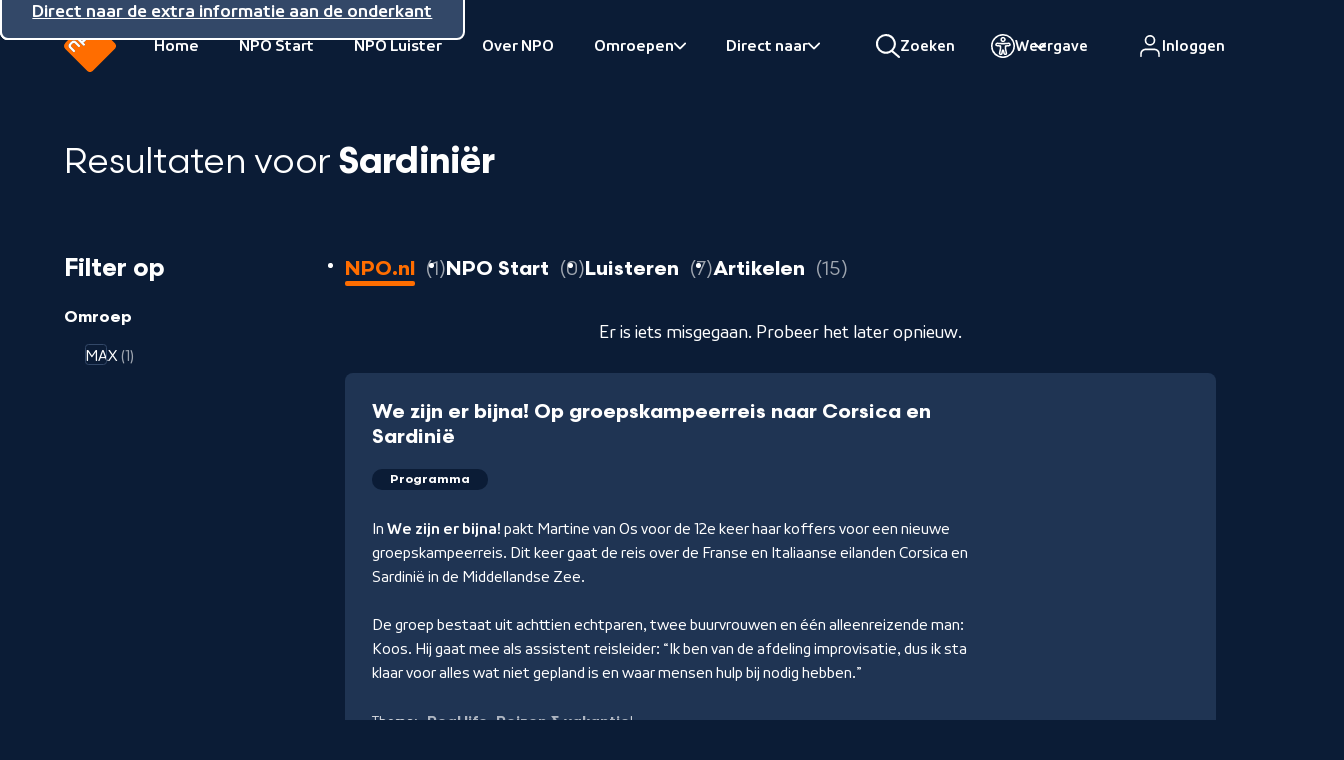

--- FILE ---
content_type: text/html; charset=UTF-8
request_url: https://npo.nl/zoeken?q=Sardini%C3%ABr
body_size: 14961
content:
<!DOCTYPE html><html lang="nl" class="html no-js default " style="scroll-behavior: smooth"><head><meta charset="utf-8"><meta name="viewport" content="width=device-width, initial-scale=1.0"><meta name="mobile-web-app-capable" content="yes"><meta name="apple-mobile-web-app-capable" content="yes"><meta name="apple-mobile-web-app-status-bar-style" content="black"><meta name="apple-mobile-web-app-title" content="NPO.nl"><meta name="msapplication-TileColor" content="#ff6d00"><meta name="msapplication-config" content="https://npo.nl/assets/images/favicon/browserconfig.xml"><meta name="theme-color" content="#ffffff"><link href="https://npo.nl/assets/images/favicon/apple-touch-icon.png" rel="apple-touch-icon" sizes="180x180"><link href="https://npo.nl/assets/images/favicon/favicon-32x32.png" rel="icon" type="image/png" sizes="32x32"><link href="https://npo.nl/assets/images/favicon/favicon-16x16.png" rel="icon" type="image/png" sizes="16x16"><link href="https://npo.nl/assets/images/favicon/site.webmanifest" rel="manifest"><link href="https://npo.nl/assets/images/favicon/safari-pinned-tab.svg" rel="mask-icon"
	  color="#ff6d00"><link href="https://npo.nl/assets/images/favicon/favicon.ico" rel="shortcut icon"><title>NPO.nl</title>
					<noscript>
				<link href="https://npo.nl/assets/css/font-v4.css" rel="stylesheet" type="text/css">
			</noscript>

			<meta name="referrer" content="no-referrer-when-downgrade">
<meta name="robots" content="noindex">
<meta content="112530232090434" property="fb:profile_id">
<meta content="nl" property="og:locale">
<meta content="NPO.nl" property="og:site_name">
<meta content="website" property="og:type">
<meta content="https://npo.nl/zoeken" property="og:url">
<meta content="https://instagram.com/npo.nl" property="og:see_also">
<meta content="https://www.facebook.com/NPOapp" property="og:see_also">
<meta content="https://twitter.com/publiekeomroep" property="og:see_also">
<meta name="twitter:card" content="summary">
<meta name="twitter:site" content="@publiekeomroep">
<meta name="twitter:creator" content="@publiekeomroep">
<link href="https://npo.nl/" rel="home">
<link type="text/css" href="/assets/css/header.css?v=1769102031" rel="stylesheet">
<link type="text/css" href="/assets/css/style.css?v=1769102031" rel="stylesheet">
<link href="https://cdn.npoplayer.nl/player/1.27.8/web/npoplayer.css" rel="stylesheet">
<style>		@supports selector(:has(+ *)) {.skip [href="#search"] {display: inline-block;}}
	</style>
<script src="/assets/js/modernizr.js?v=1769102031"></script>
<script src="https://cdn.jsdelivr.net/npm/js-cookie@rc/dist/js.cookie.min.js"></script>
<script>!function(){"use strict";function e(e,t,n){e.addEventListener?e.addEventListener(t,n,!1):e.attachEvent&&e.attachEvent("on"+t,n)}function t(e){return window.localStorage&&localStorage.font_css_cache&&localStorage.font_css_cache_file===e}function n(){if(window.localStorage&&window.XMLHttpRequest)if(t(o))c(localStorage.font_css_cache);else{var n=new XMLHttpRequest;n.open("GET",o,!0),e(n,"load",function(){4===n.readyState&&(c(n.responseText),localStorage.font_css_cache=n.responseText,localStorage.font_css_cache_file=o)}),n.send()}else{var a=document.createElement("link");a.href=o,a.rel="stylesheet",a.type="text/css",document.getElementsByTagName("head")[0].appendChild(a),document.cookie="font_css_cache"}}function c(e){var t=document.createElement("style");t.innerHTML=e,document.getElementsByTagName("head")[0].appendChild(t)}var o="/assets/css/font-v4.css";window.localStorage&&localStorage.font_css_cache||document.cookie.indexOf("font_css_cache")>-1?n():e(window,"load",n)}();

	(function () {
		var ccmWrapperElement = document.createElement('script');
		var organisation = 'NPO';
		var site = document.location.hostname.split('.').slice(-2).join('.');
		var ccmWrapperVersion = 'v1.1';
		var ccmDomain = 'https://ccm.npo.nl';
		ccmWrapperElement.crossOrigin = 'anonymous';
		ccmWrapperElement.src = ccmDomain + '/sites/' + organisation + '/' + site + '/ccm-wrapper_' + ccmWrapperVersion + '.js';
		ccmWrapperElement.async = true;
		ccmWrapperElement.defer = ccmWrapperElement.async;
		var s = document.getElementsByTagName('script')[0];
		s.parentNode.insertBefore(ccmWrapperElement, s);
		window.addEventListener('CCM_Wrapper_ready', function (e) {
			ccmWrapper.init();
		}, false);
	})();
(() => {
	try {
		if (window.localStorage) {
			const c = window.localStorage.getItem('contrastEnabled');

			if (c && c === 'true') {
				document.documentElement.classList.add('contrast')
			}
		}
	} catch (e){}
})();</script></head><body><div class="nh-skip"><ul class="nh-inner"><li><a href="#inhoud">Direct naar de inhoud</a></li><li><a href="#hoofdnavigatie">Direct naar de hoofdnavigatie</a></li><li><a href="#search">Direct naar zoeken</a></li><li><a href="#footer">Direct naar de extra informatie aan de onderkant</a></li></ul></div><header class="npo-header" aria-label="Hoofdnavigatie" id="navigation-header" data-keeptrack="height"><div class="nh-navigation"><div class="nh-navigation-toggle-wrapper"><button type="button" class="nh-button nh-button--icon-above nh-navigation-toggle" data-nh-navigation-toggle aria-pressed="false"><span class="nh-hamburger"><span class="nh-bar1"></span><span class="nh-bar2"></span><span class="nh-bar3"></span></span><span class="nh-button__text nh-navigation-toggle__content">Menu</span></button></div><div class="nh-logo-container"><a href="https://npo.nl"><svg xmlns="http://www.w3.org/2000/svg" viewBox="0 0 24 24"><path fill="#ff6d00" class="logo__square" d="m13.893 3.269-.738-.736c-.731-.733-1.612-.746-2.433.076l-.585.585c-.823.822-.809 1.701-.078 2.434l.739.736c.731.735 1.612.747 2.433-.075l.585-.586c.822-.821.809-1.701.077-2.434m-3.698 3.698-.739-.736c-.732-.733-1.612-.746-2.433.076l-.585.586c-.822.821-.809 1.7-.077 2.433l2.367 2.367c.274.272.582.232.792.022.21-.21.245-.513-.027-.786l-.545-.544c.148-.031.33-.144.545-.358l.625-.626c.823-.821.809-1.7.077-2.434M7.26 11.563 5.692 9.996c-.733-.733-1.612-.746-2.434.076l-.586.584c-.822.822-.809 1.702-.076 2.435l1.567 1.569c.275.273.581.232.792.023.209-.211.245-.516-.028-.787L3.373 12.34c-.294-.293-.285-.571.046-.901l.62-.621c.33-.331.608-.34.902-.045l1.554 1.554c.272.273.577.237.787.027.21-.21.251-.517-.022-.791m16.005 1.977-9.725 9.725c-.979.979-2.103.979-3.081 0L.734 13.54c-.979-.979-.979-2.101 0-3.08L10.459.736c.98-.981 2.102-.981 3.081 0l9.724 9.724c.98.978.98 2.101.001 3.08M12.406 3.309c-.296-.295-.573-.286-.903.045l-.621.622c-.33.329-.339.607-.044.901l.71.71c.295.296.571.287.902-.044l.621-.622c.329-.329.339-.607.045-.901l-.71-.711Zm-2.989 4.41c.295.294.285.572-.045.901l-.621.621c-.331.331-.606.34-.902.045l-.71-.711c-.295-.294-.286-.572.044-.902l.62-.621c.332-.331.608-.339.904-.044l.71.711Z"/><path fill="#fff" class="logo__text" d="m9.418 7.718-.71-.711c-.296-.294-.572-.287-.904.045l-.62.621c-.331.33-.339.608-.044.901l.71.711c.295.295.57.286.902-.044l.621-.622c.33-.329.339-.607.045-.901m.778-.752c.731.734.746 1.613-.077 2.435l-.625.625c-.215.214-.397.327-.545.359l.545.543c.272.274.237.576.027.786-.21.21-.518.25-.792-.022L6.362 9.326c-.733-.734-.745-1.613.076-2.434l.586-.585c.821-.823 1.701-.809 2.433-.076l.739.735Zm2.921-2.947-.71-.711c-.296-.294-.573-.285-.903.046l-.621.621c-.33.33-.339.607-.043.901l.709.711c.295.295.571.286.902-.045l.621-.621c.329-.33.339-.608.045-.902m.777-.751c.732.733.745 1.613-.077 2.435l-.585.586c-.821.821-1.702.809-2.433.074l-.739-.736c-.731-.733-.745-1.612.078-2.433l.584-.586c.822-.822 1.703-.809 2.434-.076l.738.736Zm-6.633 8.295c.273.273.233.58.022.791-.21.209-.515.246-.787-.028l-1.554-1.553c-.294-.296-.572-.286-.902.045l-.621.62c-.331.33-.34.608-.045.902l1.554 1.555c.273.272.237.576.028.787-.211.209-.517.25-.792-.023L2.597 13.09c-.733-.733-.746-1.613.076-2.435l.586-.584c.822-.822 1.701-.808 2.433-.075l1.569 1.567Z"/></svg><span class="nh-logo__text">Naar de beginpagina van NPO</span></a></div><nav class="nh-navigation-wrapper" aria-labelledby="navigation-header" id="hoofdnavigatie"><div class="nh-navigation-container" data-navigation><div class="is-scrollable"><div class="nh-nav-wrapper" data-navigation-drawer><button
						type="button"
						class="nh-navigation__primary-toggle is-closed"
						data-navigation-primary-toggle
						aria-expanded="false"
						aria-controls="primary-navigation-list"
					><span>NPO.nl</span><span class="nh-hamburger"><span class="nh-bar1"></span><span class="nh-bar2"></span><span class="nh-bar3"></span></span></button><div class="nh-navigation__primary-list-wrapper" data-navigation-primary-list-wrapper><div class="nh-navigation__primary-list-inner" data-navigation-primary-inner><div class="nh-nav-wrapper"><ul id="primary-navigation-list" data-navigation-primary-list><li class="nh-nav-level1"><a
													href="https://npo.nl/"
													class="nh-navigation__item"
																										data-teller-type="exit"
													data-teller-name="hoofdnavigatie"
													data-chapter1="hoofdmenu"
													data-chapter2="Home"
												>
													Home
												</a></li><li class="nh-nav-level1"><a
													href="https://npo.nl/start"
													class="nh-navigation__item"
																										data-teller-type="exit"
													data-teller-name="hoofdnavigatie"
													data-chapter1="hoofdmenu"
													data-chapter2="NPO Start"
												>
													NPO Start
												</a></li><li class="nh-nav-level1"><a
													href="https://npo.nl/luister"
													class="nh-navigation__item"
																										data-teller-type="exit"
													data-teller-name="hoofdnavigatie"
													data-chapter1="hoofdmenu"
													data-chapter2="NPO Luister"
												>
													NPO Luister
												</a></li><li class="nh-nav-level1"><a
													href="https://npo.nl/overnpo"
													class="nh-navigation__item"
																										data-teller-type="exit"
													data-teller-name="hoofdnavigatie"
													data-chapter1="hoofdmenu"
													data-chapter2="Over NPO"
												>
													Over NPO
												</a></li><li class="nh-nav-level1"><button
													type="button"
													class="nh-navigation__item"
													data-subtoggle
													aria-haspopup="true"
													aria-expanded="false"
													data-teller-type="navigation"
													data-teller-name="hoofdnavigatie"
													data-chapter1="openklapper"
													data-chapter2="Omroepen"
												><span>Omroepen</span><span class="visually:hidden">Bekijk onderliggend</span><svg xmlns="http://www.w3.org/2000/svg" viewBox="0 0 24 24"><path d="m8.069 23.498 10.286-10.286c.67-.669.67-1.755 0-2.424L8.069.502a1.716 1.716 0 0 0-2.424 0 1.716 1.716 0 0 0 0 2.424L14.719 12l-9.074 9.074a1.716 1.716 0 0 0 0 2.424 1.716 1.716 0 0 0 2.424 0"/></svg></button><div class="nh-navigation__sublevel-wrapper"><div class="nh-navigation__sublevel"><button class="nh-navigation__back" type="button"><svg xmlns="http://www.w3.org/2000/svg" viewBox="0 0 24 24"><path d="M15.931.502 5.645 10.788a1.71 1.71 0 0 0 0 2.424l10.286 10.286a1.716 1.716 0 0 0 2.424 0 1.716 1.716 0 0 0 0-2.424L9.281 12l9.074-9.074a1.716 1.716 0 0 0 0-2.424 1.716 1.716 0 0 0-2.424 0"/></svg>
															Terug naar hoofdmenu
														</button><div class="is-scrollable"><ul aria-label="Omroepen"><li><a
																					href="https://www.avrotros.nl/"
																					class="nh-navigation__item"
																																										data-teller-type="exit"
																					data-teller-name="hoofdnavigatie"
																					data-chapter1="Omroepen"
																					data-chapter2="AVROTROS"
																				>
																																										
																					AVROTROS
																				</a></li><li><a
																					href="https://www.bnnvara.nl/"
																					class="nh-navigation__item"
																																										data-teller-type="exit"
																					data-teller-name="hoofdnavigatie"
																					data-chapter1="Omroepen"
																					data-chapter2="BNNVARA"
																				>
																																										
																					BNNVARA
																				</a></li><li><a
																					href="https://www.eo.nl/"
																					class="nh-navigation__item"
																																										data-teller-type="exit"
																					data-teller-name="hoofdnavigatie"
																					data-chapter1="Omroepen"
																					data-chapter2="EO"
																				>
																																										
																					EO
																				</a></li><li><a
																					href="https://www.human.nl/"
																					class="nh-navigation__item"
																																										data-teller-type="exit"
																					data-teller-name="hoofdnavigatie"
																					data-chapter1="Omroepen"
																					data-chapter2="HUMAN"
																				>
																																										
																					HUMAN
																				</a></li><li><a
																					href="https://kro-ncrv.nl/"
																					class="nh-navigation__item"
																																										data-teller-type="exit"
																					data-teller-name="hoofdnavigatie"
																					data-chapter1="Omroepen"
																					data-chapter2="KRO-NCRV"
																				>
																																										
																					KRO-NCRV
																				</a></li><li><a
																					href="https://www.omroepmax.nl/"
																					class="nh-navigation__item"
																																										data-teller-type="exit"
																					data-teller-name="hoofdnavigatie"
																					data-chapter1="Omroepen"
																					data-chapter2="MAX"
																				>
																																										
																					MAX
																				</a></li><li><a
																					href="https://nos.nl/"
																					class="nh-navigation__item"
																																										data-teller-type="exit"
																					data-teller-name="hoofdnavigatie"
																					data-chapter1="Omroepen"
																					data-chapter2="NOS"
																				>
																																										
																					NOS
																				</a></li><li><a
																					href="https://ntr.nl/"
																					class="nh-navigation__item"
																																										data-teller-type="exit"
																					data-teller-name="hoofdnavigatie"
																					data-chapter1="Omroepen"
																					data-chapter2="NTR"
																				>
																																										
																					NTR
																				</a></li><li><a
																					href="https://ongehoordnederland.tv/"
																					class="nh-navigation__item"
																																										data-teller-type="exit"
																					data-teller-name="hoofdnavigatie"
																					data-chapter1="Omroepen"
																					data-chapter2="ON"
																				>
																																										
																					ON
																				</a></li><li><a
																					href="https://www.powned.tv/"
																					class="nh-navigation__item"
																																										data-teller-type="exit"
																					data-teller-name="hoofdnavigatie"
																					data-chapter1="Omroepen"
																					data-chapter2="POWNED"
																				>
																																										
																					POWNED
																				</a></li><li><a
																					href="https://www.vpro.nl/"
																					class="nh-navigation__item"
																																										data-teller-type="exit"
																					data-teller-name="hoofdnavigatie"
																					data-chapter1="Omroepen"
																					data-chapter2="VPRO"
																				>
																																										
																					VPRO
																				</a></li><li><a
																					href="https://omroepzwart.nl/"
																					class="nh-navigation__item"
																																										data-teller-type="exit"
																					data-teller-name="hoofdnavigatie"
																					data-chapter1="Omroepen"
																					data-chapter2="ZWART"
																				>
																																										
																					ZWART
																				</a></li><li><a
																					href="https://wnl.tv/"
																					class="nh-navigation__item"
																																										data-teller-type="exit"
																					data-teller-name="hoofdnavigatie"
																					data-chapter1="Omroepen"
																					data-chapter2="WNL"
																				>
																																										
																					WNL
																				</a></li></ul></div></div></div></li><li class="nh-nav-level1"><button
													type="button"
													class="nh-navigation__item"
													data-subtoggle
													aria-haspopup="true"
													aria-expanded="false"
													data-teller-type="navigation"
													data-teller-name="hoofdnavigatie"
													data-chapter1="openklapper"
													data-chapter2="Direct naar"
												><span>Direct naar</span><span class="visually:hidden">Bekijk onderliggend</span><svg xmlns="http://www.w3.org/2000/svg" viewBox="0 0 24 24"><path d="m8.069 23.498 10.286-10.286c.67-.669.67-1.755 0-2.424L8.069.502a1.716 1.716 0 0 0-2.424 0 1.716 1.716 0 0 0 0 2.424L14.719 12l-9.074 9.074a1.716 1.716 0 0 0 0 2.424 1.716 1.716 0 0 0 2.424 0"/></svg></button><div class="nh-navigation__sublevel-wrapper"><div class="nh-navigation__sublevel"><button class="nh-navigation__back" type="button"><svg xmlns="http://www.w3.org/2000/svg" viewBox="0 0 24 24"><path d="M15.931.502 5.645 10.788a1.71 1.71 0 0 0 0 2.424l10.286 10.286a1.716 1.716 0 0 0 2.424 0 1.716 1.716 0 0 0 0-2.424L9.281 12l9.074-9.074a1.716 1.716 0 0 0 0-2.424 1.716 1.716 0 0 0-2.424 0"/></svg>
															Terug naar hoofdmenu
														</button><div class="is-scrollable"><ul aria-label="Direct naar"><li><a
																					href="https://npo.nl/themas/kunst-cultuur"
																					class="nh-navigation__item"
																																										data-teller-type="exit"
																					data-teller-name="hoofdnavigatie"
																					data-chapter1="Direct naar"
																					data-chapter2="NPO Cultuur"
																				>
																																										
																					NPO Cultuur
																				</a></li><li><a
																					href="https://npo.nl/talent"
																					class="nh-navigation__item"
																																										data-teller-type="exit"
																					data-teller-name="hoofdnavigatie"
																					data-chapter1="Direct naar"
																					data-chapter2="NPO Talent"
																				>
																																										
																					NPO Talent
																				</a></li><li><a
																					href="https://npo.nl/audiodescriptie"
																					class="nh-navigation__item"
																																										data-teller-type="exit"
																					data-teller-name="hoofdnavigatie"
																					data-chapter1="Direct naar"
																					data-chapter2="Audiodescriptie"
																				>
																																										
																					Audiodescriptie
																				</a></li></ul></div></div></div></li></ul></div></div></div></div></div></div></nav><div class="nh-utilities"><div class="nh-search nh-search--open-on-desktop"><button
		 type="button"	 id="search-input"					data-nh-search="open"
				aria-expanded="false"
	class="nh-button nh-button--icon-above nh-main-nav-toggle"
><svg xmlns="http://www.w3.org/2000/svg" xml:space="preserve" viewBox="0 0 24 24" aria-hidden="true"><path d="M9.823.001a9.911 9.911 0 0 1 7.366 16.639l6.447 5.526a1.043 1.043 0 0 1-1.358 1.583l-6.674-5.722a10 10 0 0 1-1.813 1.01 9.912 9.912 0 0 1-13-5.246 9.912 9.912 0 0 1 2.05-10.822A9.92 9.92 0 0 1 9.823.001m.019 2.086a7.8 7.8 0 0 0-2.989.625 7.81 7.81 0 0 0-4.765 7.273 7.82 7.82 0 0 0 2.343 5.513 7.83 7.83 0 0 0 5.554 2.242 7.84 7.84 0 0 0 5.513-2.343 7.83 7.83 0 0 0 1.618-8.545 7.8 7.8 0 0 0-1.72-2.522 7.82 7.82 0 0 0-5.554-2.243"/></svg><span class="nh-button__text hide-until:modern-large-width">
		Zoeken
			</span></button><search class="nh-search__wrapper" data-nh-search="wrapper"><form action="/zoeken"><div class="nh-search__ui"><label class="visually:hidden" for="search">Zoeken</label><input type="search" id="search" name="q" data-nh-search="input" value="Sardiniër" autocomplete="off" placeholder="Zoeken..."><input type="hidden" name="searchType" value="npo"><button class="nh-search__button" type="submit" data-nh-search="submit"><span class="visually:hidden">Zoeken</span><svg xmlns="http://www.w3.org/2000/svg" xml:space="preserve" viewBox="0 0 24 24"><path d="M9.823.001a9.911 9.911 0 0 1 7.366 16.639l6.447 5.526a1.043 1.043 0 0 1-1.358 1.583l-6.674-5.722a10 10 0 0 1-1.813 1.01 9.912 9.912 0 0 1-13-5.246 9.912 9.912 0 0 1 2.05-10.822A9.92 9.92 0 0 1 9.823.001m.019 2.086a7.8 7.8 0 0 0-2.989.625 7.81 7.81 0 0 0-4.765 7.273 7.82 7.82 0 0 0 2.343 5.513 7.83 7.83 0 0 0 5.554 2.242 7.84 7.84 0 0 0 5.513-2.343 7.83 7.83 0 0 0 1.618-8.545 7.8 7.8 0 0 0-1.72-2.522 7.82 7.82 0 0 0-5.554-2.243"/></svg></button></div></form></search></div><div class="nh-theme-switcher-menu" data-a11y-switcher><button
		 type="button"	 id="a11y-toggle"					data-a11y-toggle="data-a11y-toggle"
				aria-expanded="false"
				aria-controls="a11y-dropdown"
	class="nh-button nh-button--icon-above nh-button--dropdown"
><svg xmlns="http://www.w3.org/2000/svg" xml:space="preserve" viewBox="0 0 24 24" aria-hidden="true"><path d="M12.03.208a11.795 11.795 0 0 1 4.513 22.687 11.8 11.8 0 0 1-9.025 0A11.8 11.8 0 0 1 .238 12a11.79 11.79 0 0 1 3.454-8.338A11.8 11.8 0 0 1 12.03.208m0 1.5a10.292 10.292 0 1 0 0 20.585 10.292 10.292 0 0 0 0-20.585M4.632 9.715c.438-.886 1.452-1.256 2.331-1.072 1.587.331 3.402.261 5.067.261s3.48.07 5.068-.261c.938-.196 2.029.238 2.411 1.256l.058.185c.244.935-.239 2.018-1.326 2.25-.968.207-1.983.279-2.92.332v2.132q-.001.098-.011.195l.787 3.673a1.91 1.91 0 0 1-1.867 2.308 1.91 1.91 0 0 1-1.866-1.512l-.334-1.569-.334 1.569a1.908 1.908 0 1 1-3.732-.796l.785-3.673a2 2 0 0 1-.01-.195v-2.132c-.936-.053-1.952-.125-2.92-.332-1.158-.248-1.631-1.462-1.267-2.435zm12.772.396c-1.782.373-3.809.293-5.374.293s-3.592.08-5.374-.293c-.344-.071-.622.107-.7.315a.4.4 0 0 0 .007.306.23.23 0 0 0 .17.134c1.077.23 2.233.277 3.398.342a.75.75 0 0 1 .708.749v2.841q0 .054.009.103a.8.8 0 0 1-.006.284l-.811 3.795a.409.409 0 1 0 .798.169l.67-3.152a.75.75 0 0 1 .735-.594h.794l.13.011a.75.75 0 0 1 .603.583l.67 3.152a.41.41 0 0 0 .399.325.41.41 0 0 0 .4-.494l-.812-3.795a.8.8 0 0 1-.006-.284.6.6 0 0 0 .009-.103v-2.841a.75.75 0 0 1 .708-.749c1.166-.065 2.321-.112 3.399-.342a.24.24 0 0 0 .17-.135.4.4 0 0 0 .007-.305c-.078-.208-.357-.386-.701-.315m-5.373-7.084a2.58 2.58 0 0 1 1.818.753 2.574 2.574 0 0 1 0 3.635 2.57 2.57 0 1 1-1.818-4.388m0 1.5a1.072 1.072 0 0 0-.757 1.827 1.07 1.07 0 1 0 .757-1.827" transform="translate(-.242 -.212)scale(1.01764)"/></svg><span class="nh-button__text nh-theme-switcher-menu__indicator hide-until:modern-large-width">
		Weergave
			</span></button><div class="nh-theme-switcher-menu__dropdown" data-a11y-dropdown id="a11y-dropdown" aria-hidden="true"><div class="nh-theme-switcher-menu__body"><div class="nh-theme-switcher-menu__info"><div class="nh-theme-switcher-menu__heading">Toegankelijkheid</div><p>We willen dat jij kunt leren, kijken en meedoen op een manier die bij je past. Pas hier je instellingen aan en/of lees meer over <a href="https://npo.nl/overnpo/toegankelijkheid">toegankelijkheid</a> bij NPO.</p></div><hr/><form id="a11ysettings" class="nh-theme-switcher-menu__toggles"><div class="nh-form__switcher"><input type="checkbox" id="useHighContrastYES" name="useHighContrast" value="YES" required><label for="useHighContrastYES">Hoog contrast aan</label></div><div class="nh-form__switcher"><input type="checkbox" id="useAutoplayYES" name="useAutoplay" value="YES" checked required><label for="useAutoplayYES">Video's automatisch afspelen</label></div><div class="nh-form__switcher"><input type="checkbox" id="useAnimationsYES" name="useAnimations" value="YES" checked required><label for="useAnimationsYES">Animaties aan</label></div><div class="nh-form__switcher-buttons"><button id="a11ysettings-close" class="nh-button nh-button--default" type="button">Sluiten</button><button id="a11ysettings-toggle" class="nh-button nh-button--primary" type="button">Opslaan</button></div></form></div></div></div><div class="nh-npo-id-wrapper js-npo-id-wrapper"><button
		 type="button"						aria-expanded="false"
				aria-controls="npo-id-dropdown"
	class="nh-button nh-button--icon-above nh-npo-id-toggle js-npo-id-toggle nh-main-nav-toggle"
><span class="npo-id-initials js-npo-id-initials">
		profiel
	</span><span class="nh-button__text hide-until:modern-large-width">
		Profiel
			</span></button><a
	 href="/login"							rel="nofollow"
	class="nh-button nh-button--icon-above nh-npo-id js-npo-id nh-main-nav-toggle"
><svg xmlns="http://www.w3.org/2000/svg" xml:space="preserve" viewBox="0 0 24 24" aria-hidden="true"><path d="M14.385 13.538a5.36 5.36 0 0 1 5.358 5.36v2.256a.845.845 0 1 1-1.691 0v-2.256c0-.973-.387-1.906-1.075-2.593a3.66 3.66 0 0 0-2.411-1.07l-.181-.005H5.359c-.972 0-1.905.387-2.592 1.075a3.67 3.67 0 0 0-1.075 2.593v2.256a.846.846 0 0 1-1.692 0v-2.256a5.36 5.36 0 0 1 5.359-5.36zM9.872 0c2.96 0 5.358 2.4 5.358 5.359a5.358 5.358 0 1 1-10.717 0A5.36 5.36 0 0 1 9.872 0m0 1.692a3.667 3.667 0 1 0 0 7.335 3.667 3.667 0 0 0 0-7.335" transform="translate(2.128 1)"/></svg><span class="nh-button__text hide-until:modern-large-width">
		Inloggen
			</span></a><div class="nh-npo-id-dropdown js-npo-id-dropdown" id="npo-id-dropdown"><div class="nh-npo-id-dropdown__heading js-npo-id-dropdown__heading"></div><ul
		><li
			><a
					href="https://npo.nl/profiel"
				>
					Mijn NPO.nl
				</a></li><li
			><a href="https://id.npo.nl">
					NPO-id instellingen
					<svg xmlns="http://www.w3.org/2000/svg" viewBox="0 0 24 24"><path d="M9.343 3.931H3.726A3.73 3.73 0 0 0 0 7.657v12.617A3.727 3.727 0 0 0 3.726 24h12.617a3.73 3.73 0 0 0 3.726-3.726v-5.617a1.251 1.251 0 0 0-2.5 0v5.617c0 .677-.55 1.226-1.226 1.226H3.726A1.226 1.226 0 0 1 2.5 20.274V7.657c0-.676.549-1.226 1.226-1.226h5.617a1.25 1.25 0 0 0 0-2.5M19.732 2.5l-8.703 8.703a1.25 1.25 0 0 0 1.768 1.768L21.5 4.268v5.285a1.25 1.25 0 0 0 2.5 0V1.25a1.24 1.24 0 0 0-.315-.829l-.02-.023-.02-.021-.011-.011-.023-.022-.024-.022-.008-.007A1.24 1.24 0 0 0 22.75 0h-8.303a1.25 1.25 0 0 0 0 2.5z"/></svg></a></li><li
			><a
					href="/logout"
					class="js-logout"
				>
					Uitloggen
				</a></li></ul><button type="button" data-close-id><span class="visually:hidden">Sluiten</span></button></div></div></div><div class="nh-navigation__overlay"></div></div></header><main class="main" id="inhoud" tabindex="-1"><div class="main__content stack stack--center stack--padded stack--ms:0 "><form class="widest stack stack--ms:1" id="filter-form" data-search-content><h1 class="heading:xxl" tabindex="-1"><span class="font-weight:normal">Resultaten voor </span>Sardiniër
							</h1><div class="filter-button-wrapper margin-top:0"><button
		 type="button"	 id="mobile-button"					data-toggle-filters="data-toggle-filters"
	class="button button--highlight button--block"
><span class="button__text ">
		Filter X resultaten
			</span></button></div><div class="has-sidebar has-sidebar--filters"><div class="inner"><div class="search-filter-bar" data-filter-bar><div class="search-filter-bar__inner font-size:s"><div class="stack search-filter-bar__overflow"><div class="flag-object filter-header"><div class="flag-object__body"><h2 class="heading:xl">Filter op</h2></div><div class="flag-object__aside" id="clear-filter-wrapper" hidden><button
		 type="button"			class="button button--transparent filter-clear font-size:xs"
><span class="button__text ">
		Wis alle filters
			</span><svg xmlns="http://www.w3.org/2000/svg" viewBox="0 0 24 24" aria-hidden="true"><path d="M9.576 12 .502 21.074a1.715 1.715 0 0 0 2.424 2.424L12 14.424l9.074 9.074a1.715 1.715 0 0 0 2.424-2.424L14.424 12l9.074-9.074A1.715 1.715 0 0 0 21.074.502L12 9.576 2.926.502A1.715 1.715 0 0 0 .502 2.926z"/></svg></button></div></div><div class="stack filters" id="filter-stack"></div></div></div></div><div class="stack"><ul class="list horizontal-list"><li><button
		 type="button"						data-active="npo"
	class="button button--filter-search-results"
><span class="button__text ">
		NPO.nl
			</span><span class="button__text-extra"><span data-count>0</span><span class="visually:hidden"> resultaten</span></span></button></li><li><button
		 type="button"						data-active="npostart"
	class="button button--filter-search-results"
><span class="button__text ">
		NPO Start
			</span><span class="button__text-extra"><span data-count>0</span><span class="visually:hidden"> resultaten</span></span></button></li><li><button
		 type="button"						data-active="luisteren"
	class="button button--filter-search-results"
><span class="button__text ">
		Luisteren
			</span><span class="button__text-extra"><span data-count>0</span><span class="visually:hidden"> resultaten</span></span></button></li><li><button
		 type="button"						data-active="artikelen"
	class="button button--filter-search-results"
><span class="button__text ">
		Artikelen
			</span><span class="button__text-extra"><span data-count>0</span><span class="visually:hidden"> resultaten</span></span></button></li></ul><div class="stack stack--ms:1 hidden" id="no-results" aria-live=assertive aria-atomic=true><section class="stack align:center"><p>Je zoekopdracht geeft helaas geen resultaten.</p></section></div><div class="stack stack--ms:1 hidden" id="problem" aria-live=assertive aria-atomic=true><section class="stack align:center"><p>Er is iets misgegaan. Probeer het later opnieuw.</p></section></div><div class="search-result-list"><ul class="cards cards--list" data-search-items></ul></div></div></div></div></form><script>
			document.addEventListener('DOMContentLoaded', () => {
				const wrapper = document.querySelector('[data-search-content]');
				const clearFilterWrapper = document.getElementById('clear-filter-wrapper');
				const resultsDiv = document.querySelector('ul[data-search-items]');
				const noResults = document.getElementById('no-results');

				let filters = {};
				let csrfToken = '';

				disableSearchTypeButtons();

				function updateFiltersBasedOnUrl()
				{
					const url = new URL(window.location.href);
					const queryParams = new URLSearchParams(url.search);

					let params = {};
					let valueIsInt;
					queryParams.forEach((value, key) => {
						valueIsInt = /^\d+$/.test(value);

						params[key] = (valueIsInt ? Number(value) : value);
					});

					if ('searchType' in params === false) {
						params['searchType'] = 'npo';
					}

					if ('pageNumber' in params === false) {
						params['pageNumber'] = 0;
					}

					filters = params;
				}

				function updateFiltersBasedOnFilterCheckboxes()
				{
					document.querySelectorAll('input[id^="check-"]').forEach((filterCheckbox) => {
						if (filterCheckbox.checked) {
							filters[filterCheckbox.name] = filterCheckbox.value;
						} else {
							delete filters[filterCheckbox.name];
						}
					});

					// Reset pageNumber otherwise you'd be at page 2 when there might be only 1 page.
					filters.pageNumber = 0;
				}

				function clearFilters()
				{
										filters = {
						searchType: filters.searchType,
						q: filters.q,
						pageNumber: 0,
					}
				}

				updateFiltersBasedOnUrl();

				function getWhitelistedFiltersForUrlParams()
				{
					let allowedFilters = {};

					['searchType', 'q', 'pageNumber'].forEach((key) => {
						if (filters[key] !== undefined ) {
							allowedFilters[key] = filters[key];
						}
					});

					const setWildcardFilters = (filterWildcard) => {
						const multipleWildcardFilters = Object.keys(filters).filter(key => key.startsWith(filterWildcard));

						multipleWildcardFilters.forEach((key, value) => {
							allowedFilters[key] = filters[key];
						});
					};

					setWildcardFilters('type-');
					setWildcardFilters('channel-');
					setWildcardFilters('broadcast-');
					setWildcardFilters('service-');

					return allowedFilters;
				}

				determineActiveTab();

				document.querySelectorAll('[data-active]').forEach((e) => {
					e.addEventListener('click', (el) => {
						clearFilters();

						document.querySelectorAll('input[id^="check-"]').forEach(el => el.checked = false);

						if (filters.searchType !== null) {
							filters.searchType = el.target.closest('[data-active]').dataset.active;
						}

						initRecommendationTracker(encodeURIComponent(filters.q), filters.searchType, filters.pageNumber);

						fetchResults(true, true);
					});
				});

				fetch(`/actions/npo/search/search-counts?q=${encodeURIComponent(filters.q)}`)
					.then(r => r.json())
					.then(data => {
						for (const [key, value] of Object.entries(data)) {
							const item = document.querySelector('[data-active="' + key + '"] span[data-count]');

							if (item !== null) {
								item.innerHTML = value;
							}
						}
					});

				function determineActiveTab() {
					const active = filters.searchType ?? 'npo';

					document.querySelectorAll('[data-active]').forEach(e => {
						if (e.dataset.active === active) {
							e.classList.add('active');
						} else {
							e.classList.remove('active');
						}
					});
				}

				function showError()
				{
					const errorDiv = document.getElementById('problem');
					errorDiv.classList.remove('hidden');
				}

				function hideError()
				{
					const errorDiv = document.getElementById('problem');
					errorDiv.classList.add('hidden');
				}

								function getPartyId() {
					return tag.getParty().substring(2);
				}

				function showLoading()
				{
					wrapper.classList.add('is-loading');
				}

				function hideLoading()
				{
					wrapper.classList.remove('is-loading');
				}

				function fetchResults(doPushState, clickEvent = null) {
					noResults.classList.add('hidden');
					showLoading();
					determineActiveTab();

					if (doPushState) {
						const url = new URLSearchParams(getWhitelistedFiltersForUrlParams());

						if (history.pushState) {
							const newurl = `${window.location.origin}${window.location.pathname}?${url.toString()}`;
							window.history.replaceState({path: newurl}, '', newurl);
						} else {
							document.location.search.replace(url.toString());
						}
					}

					const filterStack = document.getElementById('filter-stack');
					const urlParams = `?` + Array.from(Object.entries(getWhitelistedFiltersForUrlParams())).map(([key, val]) => `${encodeURIComponent(key)}=${encodeURIComponent(val)}`).join('&');
					const afterFetch = new CustomEvent('afterFetch');

					const fetchItems = (searchType, onlyUpdateCounter) => {
						let searchUrl = '';
						let fetchObj = {};

						if (['artikelen', 'luisteren'].includes(searchType)) {
							searchUrl = `/actions/npo/search/get-items${urlParams}`;

							fetchObj = {
								method: 'GET'
							};
						} else if (searchType == 'npostart') {
							searchUrl = '/actions/npo/search/get-items';

							const fetchBody = structuredClone(filters); 							fetchBody.searchType = searchType;
							fetchBody.partyId = getPartyId();

							fetchObj = {
								method: 'POST',
								headers: {
									'Accept': 'application/json',
									'X-CSRF-Token': csrfToken
								},
								body: JSON.stringify(fetchBody),
							};
						} else {
							console.log('Invalid searchType:', searchType);
							return false;
						}

						fetch(searchUrl, fetchObj)
							.then(r => r.json())
							.then(r => {
								enableFilterCheckboxes();
								enableSearchTypeButtons();

																if (onlyUpdateCounter) {
									if (r.searchType == 'npostart') {
										setNPOStartCount(r.total);
									}

									return true;
								}

								if (r.status === 'error') {
									showError();
									clearResults();

									return false;
								}

								hideError();

								checkResults(r.results.length);
								clearResults();

								filterStack.innerHTML = '';

								const filterItemContainer = document.getElementById('filteritem-container').innerHTML;
								const filterItemItem = document.getElementById('filteritem-item').innerHTML;

								const types = [
									['type', 'Type'],
									['broadcast', 'Omroep'],
									['channel', 'Zender'],
									['service', 'Dienst']
								];

								types.forEach(e => {
									if (r.counts?.[e[0]]) {
										const filterContainerElement = document.createElement('div');
										filterContainerElement.classList.add('stack', 'stack--ms:-2');
										filterContainerElement.id = e[0] + '-filter';
										filterContainerElement.innerHTML = filterItemContainer.replace('[name]', e[1]);

										for (const [key, value] of Object.entries(r.counts[e[0]])) {
											filterContainerElement.querySelector('fieldset').insertAdjacentHTML('beforeend', filterItemItem.replaceAll('[value]', key).replaceAll('[label]', value['value']))
										}
										filterStack.insertAdjacentHTML('beforeend', filterContainerElement.innerHTML);
									}
								});

								assignEventListenersCheckboxes();

								showActiveStateFilters();

								markSearchTerm(r, r.results);

								updateMobileButton(r.total);

								if (r.searchType == 'npostart') {
									setNPOStartCount(r.total);
								}
							})
							.finally(() => {
																if (filters.searchType != searchType) {
									return false;
								}

								enableFilterCheckboxes();
								enableSearchTypeButtons();
								hideLoading();

								document.dispatchEvent(afterFetch);

																scroll({
									top: document.querySelector('#inhoud').offsetTop,
									behavior: "smooth"
								});
							})
							.catch(error => {
        						console.error('Fetch [' + searchType + '] operation failed:', error);

								showError();
								clearResults();
    						});
					};

					const getNPOStartCount = () => {
						return document.querySelector('[data-active="npostart"] span[data-count]').innerHTML;
					};

					const setNPOStartCount = (total) => {
						document.querySelector('[data-active="npostart"] span[data-count]').innerHTML = total;
					};

					const setNPOCount = (total) => document.querySelector('[data-active="npo"] span[data-count]').innerHTML = total;

					const fetchCsrfAndfetchItems = (searchType, onlyUpdateCounter) => {
												if (csrfToken != '') {
							fetchItems(searchType, onlyUpdateCounter);

							return true;
						}

												fetch(`/api/csrf/retrieve`, {
							method: 'POST',
						})
							.then((r) => r.json())
							.then((r) => {
								enableFilterCheckboxes();
								enableSearchTypeButtons();

								if (!r.success) {
									showError();
									clearResults();

									return false;
								}

								csrfToken = r.token;

								fetchItems(searchType, onlyUpdateCounter);
							})
							.catch(error => {
        						console.error('Fetch CSRF operation failed:', error);

								showError();
								clearResults();
    						});
					};

					if (filters.searchType === 'npostart') {
						fetchCsrfAndfetchItems('npostart', false);
					} else if (filters.searchType === 'npo' || filters.searchType === 'artikelen' || filters.searchType === 'luisteren') {
						if (getNPOStartCount() == 0) {
							fetchCsrfAndfetchItems('npostart', true);
						}
					}

					if (filters.searchType === 'artikelen' || filters.searchType === 'luisteren') {
						fetchItems(filters.searchType, false);
					} else if (filters.searchType === 'npo') {
						let npoCount;

						const urlParams = `?` + Array.from(Object.entries(getWhitelistedFiltersForUrlParams())).map(([key, val]) => `${encodeURIComponent(key)}=${encodeURIComponent(val)}`).join('&');
						fetch(`/actions/npo/search${urlParams}`)
							.then((r) => r.json())
							.then((r) => {
								enableFilterCheckboxes();
								enableSearchTypeButtons();

								filterStack.innerHTML = '';
								const filterItems = document.getElementById('npo-filters');
								filterStack.insertAdjacentHTML('beforeend', filterItems.innerHTML);

								assignEventListenersCheckboxes();
								showActiveStateFilters();

								npoCount = r.results.length;
								checkResults(npoCount);

								clearResults();

								populateFilters(r.counts);

								updateMobileButton(r.total);
								setNPOCount(r.total);

								markSearchTerm(r, r.results);
							})
							.finally(() => {
								enableFilterCheckboxes();
								enableSearchTypeButtons();
								hideLoading();

								document.dispatchEvent(afterFetch);
							})
							.catch(error => {
        						console.error('Fetch category "NPO.nl" operation failed:', error);

								showError();
								clearResults();
    						});
					}

				}

				document.addEventListener('afterFetch', () => {
					const items = document.querySelectorAll('[data-search-items] > *');
					items.forEach(el => {
						var observer = new IntersectionObserver(entries => {
							if(entries[0].isIntersecting === true) {
								const element = el.querySelector('[data-search-keyword]');
								const keyword = element.dataset.searchKeyword;
								const rank = element.dataset.searchRank;
								const id = element.dataset.searchId;

								sendSearchOffer({keyword, rank,	id});
							}
						}, { threshold: [1] });

						observer.observe(el);
					});

					const searchTellers = document.querySelectorAll('[data-search-keyword]');
					searchTellers.forEach(teller => teller.addEventListener('click', () => {
						sendSearchClick({
							keyword: teller.dataset.searchKeyword,
							rank: teller.dataset.searchRank,
							id: teller.dataset.searchId
						});
					}));
				});

				function showActiveStateFilters() {
					for (const [key, value] of Object.entries(filters)) {
						if (key.includes('-')) {
							let checkboxFilter = document.querySelector('[name="' + key + '"]');

							if (!checkboxFilter) continue;

							checkboxFilter.checked = true;
						}
					}
				}

				function populateFilters(counts) {
					const filterBlocks = document.querySelectorAll('fieldset[data-filters]');
					filterBlocks.forEach((el) => {
						el.querySelectorAll('div').forEach((e) => {
							let input = e.querySelector('input[id^="check-"]');
							if (input.getAttribute('name') in counts) {
								e.classList.remove('hidden');
								let span = e.querySelector('span[class="amount-label__amount"]');
								if (span !== null) {
									span.innerHTML = `(${counts[input.getAttribute('name')]})`;
								}
							} else {
								e.classList.add('hidden');
							}
						});
					});
				}

				function checkResults(count) {
					const noResults = document.getElementById('no-results');
					if (count === 0) {
						noResults.classList.remove('hidden');
						return false;
					}

					noResults.classList.add('hidden');
				}

				function updateMobileButton(total) {
					const button = document.getElementById('mobile-button');
					if (button !== null) {
						button.childNodes[0].innerHTML = `<span class="button-filter-amount">Filter ${total} resultaten</span><span class="button-filter-close">Toon ${total} resultaten</span>`;
					}
				}

				function markSearchTerm(object, results) {
					if (resultsDiv !== null) {
						results.forEach((el) => resultsDiv.insertAdjacentHTML('beforeend', el));
						resultsDiv.dispatchEvent(new CustomEvent('onContainerFilled', {detail: object}));
					}
				}

				if (clearFilterWrapper !== null) {
					const clearFilterButton = clearFilterWrapper.querySelector('button');
					clearFilterButton.addEventListener('click',
						(e) => {
							e.preventDefault();
							document.querySelectorAll('input[id^="check-"]').forEach((el) => el.checked = false);

							disableFilterCheckboxes();
							disableSearchTypeButtons();

							updateFiltersBasedOnFilterCheckboxes();
							fetchResults(true);
						}
					);
				}

				function clearResults() {
					document.querySelector('ul[data-search-items]').innerHTML = '';
				}

				function enableFilterCheckboxes() {
					const checkboxes = document.querySelectorAll('input[type="checkbox"]');

					checkboxes.forEach((checkbox) => {
						checkbox.disabled = false;
					});
				}

				function disableFilterCheckboxes() {
					const checkboxes = document.querySelectorAll('input[type="checkbox"]');

					checkboxes.forEach((checkbox) => {
						checkbox.disabled = true;
					});
				}

				function enableSearchTypeButtons() {
					const buttons = document.querySelectorAll('.button--filter-search-results');

					buttons.forEach((button) => {
						button.disabled = false;
					});
				}

				function disableSearchTypeButtons() {
					const buttons = document.querySelectorAll('.button--filter-search-results');

					buttons.forEach((button) => {
						button.disabled = true;
					});
				}

				function assignEventListenersCheckboxes() {
					const handleCheckboxClick = () => {
						disableFilterCheckboxes();
						disableSearchTypeButtons();
						updateFiltersBasedOnFilterCheckboxes();
						fetchResults(true);
					};

					const checkboxes = document.querySelectorAll('input[type="checkbox"]');
					checkboxes.forEach((el) => el.addEventListener('click', handleCheckboxClick));
				}

				function assignEventListenersButtons() {
					const handleButtonsClick = () => {
						disableFilterCheckboxes();
						disableSearchTypeButtons();
					};

					const buttons = document.querySelectorAll('.button--filter-search-results');
					buttons.forEach((el) => el.addEventListener('click', handleButtonsClick));
				}

				assignEventListenersButtons();

				fetchResults();
			});
		</script><script type="text/html" id="filteritem-container"><div class="form__group"><fieldset class="stack stack--ms:-3" data-filters><legend class="heading:m">[name]</legend></fieldset></div></script><script type="text/html" id="filteritem-item"><div class="multiple-choice"><input id="check-[value]"
					   type="checkbox"
					   name="[value]" value="[label]"><label for="check-[value]" class="amount-label"><span class="amount-label__body">
						[label]
					</span></label></div></script><script type="text/hmtl" id="npo-filters"><div class="stack stack--ms:-2" id="broadcast-filter"><div class="form__group"><fieldset class="stack stack--ms:-3" data-filters><legend class="heading:s">Omroep</legend><div class="multiple-choice hidden"><input id="check-newsletter-1380979804" type="checkbox"
						   name="broadcast-19088"
						   value="Yes"
					><label for="check-newsletter-1380979804"
						   class="amount-label"><span class="amount-label__body">
							ZWART
							<span class="amount-label__amount">(0)</span></span></label></div><div class="multiple-choice hidden"><input id="check-newsletter-1879539139" type="checkbox"
						   name="broadcast-19086"
						   value="Yes"
					><label for="check-newsletter-1879539139"
						   class="amount-label"><span class="amount-label__body">
							ON
							<span class="amount-label__amount">(0)</span></span></label></div><div class="multiple-choice hidden"><input id="check-newsletter-1217628554" type="checkbox"
						   name="broadcast-843"
						   value="Yes"
					><label for="check-newsletter-1217628554"
						   class="amount-label"><span class="amount-label__body">
							POWNED
							<span class="amount-label__amount">(0)</span></span></label></div><div class="multiple-choice hidden"><input id="check-newsletter-1336714323" type="checkbox"
						   name="broadcast-334"
						   value="Yes"
					><label for="check-newsletter-1336714323"
						   class="amount-label"><span class="amount-label__body">
							WNL
							<span class="amount-label__amount">(0)</span></span></label></div><div class="multiple-choice hidden"><input id="check-newsletter-844929231" type="checkbox"
						   name="broadcast-330"
						   value="Yes"
					><label for="check-newsletter-844929231"
						   class="amount-label"><span class="amount-label__body">
							VPRO
							<span class="amount-label__amount">(0)</span></span></label></div><div class="multiple-choice hidden"><input id="check-newsletter-1569466788" type="checkbox"
						   name="broadcast-322"
						   value="Yes"
					><label for="check-newsletter-1569466788"
						   class="amount-label"><span class="amount-label__body">
							NTR
							<span class="amount-label__amount">(0)</span></span></label></div><div class="multiple-choice hidden"><input id="check-newsletter-761081326" type="checkbox"
						   name="broadcast-318"
						   value="Yes"
					><label for="check-newsletter-761081326"
						   class="amount-label"><span class="amount-label__body">
							NOS
							<span class="amount-label__amount">(0)</span></span></label></div><div class="multiple-choice hidden"><input id="check-newsletter-1217940712" type="checkbox"
						   name="broadcast-314"
						   value="Yes"
					><label for="check-newsletter-1217940712"
						   class="amount-label"><span class="amount-label__body">
							MAX
							<span class="amount-label__amount">(0)</span></span></label></div><div class="multiple-choice hidden"><input id="check-newsletter-1034176380" type="checkbox"
						   name="broadcast-310"
						   value="Yes"
					><label for="check-newsletter-1034176380"
						   class="amount-label"><span class="amount-label__body">
							KRO-NCRV
							<span class="amount-label__amount">(0)</span></span></label></div><div class="multiple-choice hidden"><input id="check-newsletter-1640766788" type="checkbox"
						   name="broadcast-306"
						   value="Yes"
					><label for="check-newsletter-1640766788"
						   class="amount-label"><span class="amount-label__body">
							HUMAN
							<span class="amount-label__amount">(0)</span></span></label></div><div class="multiple-choice hidden"><input id="check-newsletter-57873348" type="checkbox"
						   name="broadcast-302"
						   value="Yes"
					><label for="check-newsletter-57873348"
						   class="amount-label"><span class="amount-label__body">
							EO
							<span class="amount-label__amount">(0)</span></span></label></div><div class="multiple-choice hidden"><input id="check-newsletter-346890543" type="checkbox"
						   name="broadcast-299"
						   value="Yes"
					><label for="check-newsletter-346890543"
						   class="amount-label"><span class="amount-label__body">
							BNNVARA
							<span class="amount-label__amount">(0)</span></span></label></div><div class="multiple-choice hidden"><input id="check-newsletter-108075442" type="checkbox"
						   name="broadcast-296"
						   value="Yes"
					><label for="check-newsletter-108075442"
						   class="amount-label"><span class="amount-label__body">
							AVROTROS
							<span class="amount-label__amount">(0)</span></span></label></div></fieldset></div></div></script></div></main><footer class="footer" id="footer"><div class="contain stack"><h2 class="visually:hidden">Voettekst</h2><div class="footer-grid"><div class="footer-grid__item stack"><h3>Omroepen</h3><ul><li><a href="https://www.avrotros.nl/">AVROTROS</a></li><li><a href="https://www.bnnvara.nl/">BNNVARA</a></li><li><a href="https://www.eo.nl/">EO</a></li><li><a href="https://www.human.nl/">HUMAN</a></li><li><a href="https://kro-ncrv.nl/">KRO-NCRV</a></li><li><a href="https://www.maxvandaag.nl/">MAX</a></li><li><a href="https://nos.nl">NOS</a></li><li><a href="https://www.ntr.nl/">NTR</a></li><li><a href="https://ongehoordnederland.tv/">ON</a></li><li><a href="https://www.powned.tv/">POWNED</a></li><li><a href="https://www.vpro.nl/">VPRO</a></li><li><a href="https://wnl.tv/">WNL</a></li><li><a href="https://omroepzwart.nl">ZWART</a></li></ul></div><div class="footer-grid__item stack"><h3>Organisatie</h3><ul><li><a href="https://npo.nl/overnpo" >Over NPO</a></li><li><a href="https://npo.nl/werkenbijnpo" >Werken bij NPO</a></li><li><a href="https://npo.nl/pers" >Pers</a></li><li><a href="https://npo.nl/service" >Contact &amp; Service</a></li><li><a href="https://npo.nl/overnpo/privacy-en-security" >Privacybeleid</a></li><li><a href="https://npo.nl/overnpo/openbare-documenten" >Openbare Documenten</a></li><li><a href="https://cookies.npo.nl/sites/NPO/npo.nl/settings.html?version=v3.1.10-0ehls&referrer=https%3A%2F%2Fwelkom.npo.nl%2F"
						   class="ccm_settings_link">Cookies op npo.nl</a></li></ul></div><div class="footer-grid__item stack"><h3>Ook NPO</h3><ul><li><a href="https://www.npodoc.nl/" >NPO Doc</a></li><li><a href="https://www.bvn.tv/" >BVN</a></li><li><a href="https://npokennis.nl/program/13/net-in-nederland" >Net in Nederland</a></li><li><a href="https://npo.nl/campus" >NPO Campus</a></li><li><a href="https://npo.nl/cultuur" >NPO Cultuur</a></li><li><a href="https://npo.nl/npofonds" >NPO-fonds</a></li><li><a href="https://npo.nl/innovatie" >NPO Innovatie</a></li><li><a href="https://npokennis.nl/" >NPO Kennis</a></li><li><a href="https://npo.nl/innovatie/npo-proeftuin" >NPO Proeftuin</a></li><li><a href="https://ombudsman.npo.nl/" >Ombudsman</a></li><li><a href="https://schooltv.nl/" >Schooltv.nl</a></li></ul></div><div class="footer-grid__item stack"><h3>Volg de NPO</h3><ul><li><a href="https://www.facebook.com/NPOapp/">Facebook</a></li><li><a href="https://www.instagram.com/npo_start/?hl=nl">Instagram</a></li><li><a href="https://www.youtube.com/channel/UCgzksPECs7HxmbULYfHi82A">YouTube</a></li><li><a href="https://www.tiktok.com/@npostart">TikTok</a></li><li><a href="https://whatsapp.com/channel/0029Va7l6Ca6GcGF2wF0AI3V">Whatsapp</a></li><li><a href="https://npo.nl/themas/nieuwsbrieven/az">Nieuwsbrieven</a></li></ul></div></div><p class="align:right footer-logo"><a href="https://npo.nl/"><svg xmlns="http://www.w3.org/2000/svg" viewBox="0 0 24 24"><path fill="#ff6d00" class="logo__square" d="m13.893 3.269-.738-.736c-.731-.733-1.612-.746-2.433.076l-.585.585c-.823.822-.809 1.701-.078 2.434l.739.736c.731.735 1.612.747 2.433-.075l.585-.586c.822-.821.809-1.701.077-2.434m-3.698 3.698-.739-.736c-.732-.733-1.612-.746-2.433.076l-.585.586c-.822.821-.809 1.7-.077 2.433l2.367 2.367c.274.272.582.232.792.022.21-.21.245-.513-.027-.786l-.545-.544c.148-.031.33-.144.545-.358l.625-.626c.823-.821.809-1.7.077-2.434M7.26 11.563 5.692 9.996c-.733-.733-1.612-.746-2.434.076l-.586.584c-.822.822-.809 1.702-.076 2.435l1.567 1.569c.275.273.581.232.792.023.209-.211.245-.516-.028-.787L3.373 12.34c-.294-.293-.285-.571.046-.901l.62-.621c.33-.331.608-.34.902-.045l1.554 1.554c.272.273.577.237.787.027.21-.21.251-.517-.022-.791m16.005 1.977-9.725 9.725c-.979.979-2.103.979-3.081 0L.734 13.54c-.979-.979-.979-2.101 0-3.08L10.459.736c.98-.981 2.102-.981 3.081 0l9.724 9.724c.98.978.98 2.101.001 3.08M12.406 3.309c-.296-.295-.573-.286-.903.045l-.621.622c-.33.329-.339.607-.044.901l.71.71c.295.296.571.287.902-.044l.621-.622c.329-.329.339-.607.045-.901l-.71-.711Zm-2.989 4.41c.295.294.285.572-.045.901l-.621.621c-.331.331-.606.34-.902.045l-.71-.711c-.295-.294-.286-.572.044-.902l.62-.621c.332-.331.608-.339.904-.044l.71.711Z"/><path fill="#fff" class="logo__text" d="m9.418 7.718-.71-.711c-.296-.294-.572-.287-.904.045l-.62.621c-.331.33-.339.608-.044.901l.71.711c.295.295.57.286.902-.044l.621-.622c.33-.329.339-.607.045-.901m.778-.752c.731.734.746 1.613-.077 2.435l-.625.625c-.215.214-.397.327-.545.359l.545.543c.272.274.237.576.027.786-.21.21-.518.25-.792-.022L6.362 9.326c-.733-.734-.745-1.613.076-2.434l.586-.585c.821-.823 1.701-.809 2.433-.076l.739.735Zm2.921-2.947-.71-.711c-.296-.294-.573-.285-.903.046l-.621.621c-.33.33-.339.607-.043.901l.709.711c.295.295.571.286.902-.045l.621-.621c.329-.33.339-.608.045-.902m.777-.751c.732.733.745 1.613-.077 2.435l-.585.586c-.821.821-1.702.809-2.433.074l-.739-.736c-.731-.733-.745-1.612.078-2.433l.584-.586c.822-.822 1.703-.809 2.434-.076l.738.736Zm-6.633 8.295c.273.273.233.58.022.791-.21.209-.515.246-.787-.028l-1.554-1.553c-.294-.296-.572-.286-.902.045l-.621.62c-.331.33-.34.608-.045.902l1.554 1.555c.273.272.237.576.028.787-.211.209-.517.25-.792-.023L2.597 13.09c-.733-.733-.746-1.613.076-2.435l.586-.584c.822-.822 1.701-.808 2.433-.075l1.569 1.567Z"/></svg><span class="visually:hidden">Naar de beginpagina van NPO</span></a></p><p class="align:center"><a
	 href="https://npo.nl/service"					class="button button--highlight"
><span class="button__text ">
		Contact, hulp of vragen? Ga naar NPO Service
			</span></a></p></div></footer><div class="overlay"><div class="overlay-inner"></div></div><div class="modal micromodal-slide " id="modal-login" aria-hidden="true"><div class="modal__overlay" tabindex="-1" data-micromodal-close><div class="modal__container stack" role="dialog" aria-modal="true" aria-labelledby="modal-login-title"><header class="modal__header"><h2 class="modal__title" id="modal-login-title">
								Inloggen met NPO-id
						</h2><button class="modal__close" aria-label="Close modal" data-micromodal-close></button></header><div class="modal__content stack" id="modal-login-content"><p>
		Om thema’s te volgen en tips te bewaren heb je een NPO-id account nodig. Dit is volledig gratis
		en vrijblijvend. Heb je al een account? Log dan in.
	</p><p><a
	 href="/login"				class="button button--highlight"
><span class="button__text ">
		Inloggen
			</span></a></p><p>
		Heb je nog geen account? <a href="/login">Registreren</a></p></div></div></div></div><script src="https://npotag.npo-data.nl/prod/npo-tag.min.js" async onload="onTagReady()"></script><script>
		let tag, tracker, recommendationTracker;

		let tellerSettings = {
			brand: 'NPO.nl',
			brand_id: 635202,
			platform: 'site',
			platform_version: '1.0.0',
			debug: false,
		};

		const sendClick = (data) => {
			if (tracker !== 'undefined') {

				let finalObj = {
					click_name: data.name,
					click_type: data.type,
				}

				for (let i = 1; i <= 3; i++) {
					if (data[`chapter${i}`]) {
						finalObj[`click_chapter_${i}`] = data[`chapter${i}`]
					}
				}

				tracker.click(finalObj);
			}
		};

		const sendSearchClick = (data) => {
			recommendationTracker.choice({
				recommender: data.keyword,
				target_id: data.id,
				offer_index: data.rank
			});
		};

		const sendSearchOffer = (data) => {
			recommendationTracker.offer({
				recommender: data.keyword,
				target_id: data.id,
				offer_index: data.rank
			});
		};

		const initRecommendationTracker = (page, searchType, pageNumber) => {
			recommendationTracker = npotag.newRecommendationTracker(tracker, {
				panel_id: page + ':' + searchType,
				total_offers: 30,
				panel_format: 'card',
				panel_position: pageNumber,
			});
		};

		document.addEventListener('DOMContentLoaded', () => {
			fetch('/validate', {
				method: 'POST'
			});
			document.dispatchEvent(new Event('loadTellers'));
		});

		document.addEventListener('loadTellers', () => {
			const tellers = document.querySelectorAll('[data-teller-type]:not([data-teller-processed])');
			tellers.forEach(teller => {
				teller.addEventListener('click', () => {
						sendClick({
							name: teller.dataset.tellerName,
							type: teller.dataset.tellerType,
							chapter1: teller.dataset.chapter1,
							chapter2: teller.dataset.chapter2,
							chapter3: teller.dataset.chapter3
						});
					}
				);
				teller.dataset.tellerProcessed = '';
			});
		})

		const onTagReady = () => {
			tag = npotag.newTag(tellerSettings,
				[
					npotag.newATInternetPlugin(),
					npotag.newGovoltePlugin()
				]);

						let finalObj = {
				page: 'Sardiniër'
			};

			const chapters = {
				'chapter1': 'zoeken',
				'chapter2': '',
				'chapter3': ''
			};

			for (let i = 1; i <= 3; i++) {
				if (chapters[`chapter${i}`]) {
					finalObj[`chapter_${i}`] = chapters[`chapter${i}`];
				}
			}

						finalObj['query_context'] = 'Sardiniër';
			
			tracker = npotag.newPageTracker(tag, finalObj);

			
						initRecommendationTracker('Sardiniër', 'npo', '0');
								};
	</script><script type="application/ld+json">{"@context":"https://schema.org","@graph":[{"@type":"WebSite","author":{"@id":"#identity"},"copyrightHolder":{"@id":"#identity"},"creator":{"@id":"#creator"},"mainEntityOfPage":"https://npo.nl/zoeken","url":"https://npo.nl/zoeken"},{"@id":"#identity","@type":"Organization","sameAs":["https://twitter.com/publiekeomroep","https://www.facebook.com/NPOapp","https://instagram.com/npo.nl"]},{"@id":"#creator","@type":"Organization"},{"@type":"BreadcrumbList","description":"Breadcrumbs list","itemListElement":[{"@type":"ListItem","item":"https://npo.nl/","name":"Home","position":1}],"name":"Breadcrumbs"}]}</script><script src="https://cdnjs.cloudflare.com/ajax/libs/mark.js/8.11.1/mark.min.js" defer></script>
<script src="/assets/js/header.js?v=1769102031" defer></script>
<script src="/assets/js/scripts.js?v=1769102031" defer></script>
<script src="https://cdn.npoplayer.nl/player/1.27.8/web/npoplayer.js" defer></script></body></html>

--- FILE ---
content_type: image/svg+xml
request_url: https://npo.nl/assets/images/npo-start-logo.svg
body_size: 2839
content:
<?xml version="1.0" encoding="UTF-8" standalone="no"?>
<!DOCTYPE svg PUBLIC "-//W3C//DTD SVG 1.1//EN" "http://www.w3.org/Graphics/SVG/1.1/DTD/svg11.dtd">
<svg width="100%" height="100%" viewBox="0 0 240 160" version="1.1" xmlns="http://www.w3.org/2000/svg" xmlns:xlink="http://www.w3.org/1999/xlink" xml:space="preserve" xmlns:serif="http://www.serif.com/" style="fill-rule:evenodd;clip-rule:evenodd;stroke-linejoin:round;stroke-miterlimit:2;">
    <g id="Ebene-1" serif:id="Ebene 1" transform="matrix(0.906344,0,0,0.901535,-247.432,-366.407)">
        <g>
            <path id="path3005" d="M375.7,430.7L370.2,425.3C364.8,419.9 358.3,419.8 352.2,425.9L347.9,430.2C341.8,436.3 341.9,442.8 347.3,448.2L352.8,453.6C358.2,459 364.7,459.1 370.8,453.1L375.1,448.8C381.2,442.6 381.1,436.1 375.7,430.7M348.3,458L342.8,452.6C337.4,447.2 330.9,447.1 324.8,453.2L320.5,457.5C314.4,463.6 314.5,470.1 319.9,475.5L337.4,493C339.4,495 341.7,494.7 343.3,493.2C344.9,491.6 345.1,489.4 343.1,487.4L339.1,483.4C340.2,483.2 341.5,482.3 343.1,480.7L347.7,476.1C353.8,469.9 353.7,463.4 348.3,458M326.6,492L315,480.4C309.6,475 303.1,474.9 297,481L292.7,485.3C286.6,491.4 286.7,497.9 292.1,503.3L303.7,514.9C305.7,516.9 308,516.6 309.6,515.1C311.1,513.5 311.4,511.3 309.4,509.3L297.9,497.8C295.7,495.6 295.8,493.6 298.2,491.1L302.8,486.5C305.2,484.1 307.3,484 309.5,486.2L321,497.7C323,499.7 325.3,499.5 326.8,497.9C328.3,496.3 328.6,494 326.6,492M445,506.6L373.1,578.5C365.9,585.7 357.5,585.7 350.3,578.5L278.4,506.6C271.2,499.4 271.2,491.1 278.4,483.8L350.3,411.9C357.5,404.6 365.8,404.6 373.1,411.9L445,483.8C452.3,491.1 452.3,499.4 445,506.6M364.7,431C362.5,428.8 360.5,428.9 358,431.3L353.4,435.9C351,438.3 350.9,440.4 353.1,442.6L358.3,447.9C360.5,450.1 362.5,450 365,447.6L369.6,443C372,440.6 372.1,438.5 369.9,436.3L364.7,431ZM342.6,463.6C344.8,465.8 344.7,467.8 342.3,470.3L337.7,474.9C335.2,477.3 333.2,477.4 331,475.2L325.7,469.9C323.5,467.7 323.6,465.7 326,463.2L330.6,458.6C333.1,456.2 335.1,456.1 337.3,458.3L342.6,463.6Z" style="fill:rgb(229,229,229);fill-rule:nonzero;"/>
            <path id="path3009" d="M342.6,463.6L337.3,458.3C335.1,456.1 333.1,456.2 330.6,458.6L326,463.2C323.6,465.6 323.5,467.7 325.7,469.9L331,475.2C333.2,477.4 335.2,477.3 337.7,474.9L342.3,470.3C344.7,467.8 344.7,465.7 342.6,463.6M348.3,458C353.7,463.4 353.8,469.9 347.7,476L343.1,480.6C341.5,482.2 340.2,483 339.1,483.3L343.1,487.3C345.1,489.3 344.9,491.6 343.3,493.1C341.7,494.7 339.5,494.9 337.4,492.9L320,475.5C314.6,470.1 314.5,463.6 320.6,457.5L324.9,453.2C331,447.1 337.5,447.2 342.9,452.6L348.3,458ZM369.9,436.2L364.6,430.9C362.4,428.7 360.4,428.8 357.9,431.2L353.3,435.8C350.9,438.2 350.8,440.3 353,442.5L358.2,447.8C360.4,450 362.4,449.9 364.9,447.5L369.5,442.9C372,440.4 372.1,438.4 369.9,436.2M375.7,430.7C381.1,436.1 381.2,442.6 375.1,448.7L370.8,453C364.7,459.1 358.2,459 352.8,453.5L347.3,448.1C341.9,442.7 341.8,436.2 347.9,430.1L352.2,425.8C358.3,419.7 364.8,419.8 370.2,425.2L375.7,430.7ZM326.6,492C328.6,494 328.3,496.3 326.8,497.9C325.2,499.5 323,499.7 321,497.7L309.5,486.2C307.3,484 305.3,484.1 302.8,486.5L298.2,491.1C295.8,493.5 295.7,495.6 297.9,497.8L309.4,509.3C311.4,511.3 311.2,513.6 309.6,515.1C308,516.6 305.8,516.9 303.7,514.9L292.1,503.3C286.7,497.9 286.6,491.4 292.7,485.3L297,481C303.1,474.9 309.6,475 315,480.4L326.6,492Z" style="fill:rgb(252,108,0);fill-rule:nonzero;"/>
        </g>
        <g>
            <path id="path3013" d="M365.8,483.8C358.6,491 358.6,499.3 365.8,506.6L437.7,578.5C444.9,585.7 453.2,585.7 460.5,578.5L532.4,506.6C539.6,499.4 539.6,491.1 532.4,483.8L460.5,411.9C453.3,404.7 444.9,404.7 437.7,411.9L365.8,483.8Z" style="fill:rgb(253,107,0);fill-rule:nonzero;"/>
            <g>
                <path d="M390,508.2L390.3,507.4C390.8,506.3 391.4,505.7 392.2,505.7C392.5,505.7 392.9,505.8 393.5,506C395.9,506.8 398.1,507.3 400.2,507.3C403.9,507.3 405.8,506.3 405.8,504.4C405.8,504 405.7,503.6 405.5,503.3C405.3,503 405.1,502.7 404.9,502.5C404.7,502.3 404.3,502.1 403.8,501.9C403.3,501.7 402.8,501.6 402.5,501.5C402.2,501.4 401.6,501.3 400.8,501.1C399.3,500.8 398.2,500.5 397.4,500.3C396.6,500.1 395.6,499.7 394.6,499.3C393.5,498.8 392.7,498.4 392.2,497.8C391.7,497.3 391.2,496.6 390.8,495.7C390.4,494.8 390.2,493.8 390.2,492.6C390.2,489.9 391.2,487.7 393.3,486.2C395.3,484.7 398.3,483.9 402.1,483.9C404.9,483.9 407.5,484.3 409.7,485.2C410.8,485.6 411.3,486.3 411.3,487.2C411.3,487.5 411.2,487.9 411,488.4L410.7,489.1C410.2,490.2 409.6,490.8 408.8,490.8C408.5,490.8 408.1,490.7 407.5,490.5C405.5,489.8 403.7,489.5 401.9,489.5C398.4,489.5 396.7,490.4 396.7,492.3C396.7,493.2 397,493.8 397.7,494.2C398.4,494.6 399.7,495 401.7,495.5C403.2,495.9 404.3,496.2 405.1,496.4C405.9,496.6 406.8,497 407.9,497.4C409,497.9 409.8,498.3 410.3,498.9C410.8,499.4 411.3,500.1 411.7,501C412.1,501.9 412.3,502.9 412.3,504.1C412.3,506.9 411.3,509 409.2,510.5C407.2,512 404.1,512.8 400.1,512.8C396.5,512.8 393.6,512.3 391.3,511.4C390.2,511 389.7,510.3 389.7,509.4C389.8,509 389.9,508.6 390,508.2Z" style="fill:white;fill-rule:nonzero;"/>
                <path d="M420,502L420,490.1L418,490.1C417.2,490.1 416.6,489.9 416.2,489.5C415.8,489.1 415.6,488.5 415.6,487.7L415.6,487C415.6,486.2 415.8,485.6 416.2,485.2C416.6,484.8 417.2,484.6 418,484.6L420,484.6L420,480.1C420,479.3 420.2,478.7 420.6,478.3C421,477.9 421.6,477.7 422.4,477.7L424.1,477.7C424.9,477.7 425.5,477.9 425.9,478.3C426.3,478.7 426.5,479.3 426.5,480.1L426.5,484.6L433.3,484.6C434.1,484.6 434.7,484.8 435.1,485.2C435.5,485.6 435.7,486.2 435.7,487L435.7,487.8C435.7,488.6 435.5,489.2 435.1,489.6C434.7,490 434.1,490.2 433.3,490.2L426.5,490.2L426.5,501.4C426.5,503.6 426.9,505.1 427.7,505.9C428.5,506.7 429.8,507.1 431.5,507.1C431.9,507.1 432.4,507.1 433,507C433.4,506.9 433.8,506.9 434,506.9C434.9,506.9 435.4,507.4 435.6,508.3L435.8,509.3C435.9,509.8 436,510.2 436,510.4C436,511.5 435.4,512.1 434.2,512.3C432.8,512.6 431.6,512.7 430.5,512.7C423.5,512.7 420,509.1 420,502Z" style="fill:white;fill-rule:nonzero;"/>
                <path d="M462.4,496.8L444.1,485.4C442.9,484.6 441.3,485.5 441.3,487L441.3,509.8C441.3,511.2 442.9,512.1 444.1,511.4L462.4,500C463.6,499.2 463.6,497.5 462.4,496.8Z" style="fill:white;fill-rule:nonzero;"/>
                <path d="M467.1,509.8L467.1,488.3C467.1,486.7 467.9,485.7 469.4,485.3C472.2,484.5 475.1,484.1 478,484.1C479.5,484.1 480.8,484.2 481.9,484.3C483.3,484.5 484,485.2 484,486.4C484,486.7 484,487.1 483.9,487.4L483.8,487.9C483.6,488.7 483.4,489.3 483.1,489.6C482.8,489.9 482.4,490.1 481.7,490.1C481.5,490.1 481,490.1 480.2,490C479.4,489.9 478.7,489.9 478.1,489.9C476.3,489.9 474.8,490.1 473.7,490.4L473.7,509.8C473.7,510.6 473.5,511.2 473.1,511.6C472.7,512 472.1,512.2 471.3,512.2L469.6,512.2C468.8,512.2 468.2,512 467.8,511.6C467.3,511.2 467.1,510.6 467.1,509.8Z" style="fill:white;fill-rule:nonzero;"/>
                <path d="M492.4,502L492.4,490.1L490.4,490.1C489.6,490.1 489,489.9 488.6,489.5C488.2,489.1 488,488.5 488,487.7L488,487C488,486.2 488.2,485.6 488.6,485.2C489,484.8 489.6,484.6 490.4,484.6L492.4,484.6L492.4,480.1C492.4,479.3 492.6,478.7 493,478.3C493.4,477.9 494,477.7 494.8,477.7L496.5,477.7C497.3,477.7 497.9,477.9 498.3,478.3C498.7,478.7 498.9,479.3 498.9,480.1L498.9,484.6L505.7,484.6C506.5,484.6 507.1,484.8 507.5,485.2C507.9,485.6 508.1,486.2 508.1,487L508.1,487.8C508.1,488.6 507.9,489.2 507.5,489.6C507.1,490 506.5,490.2 505.7,490.2L499,490.2L499,501.4C499,503.6 499.4,505.1 500.2,505.9C501,506.7 502.3,507.1 504,507.1C504.4,507.1 504.9,507.1 505.5,507C505.9,506.9 506.3,506.9 506.5,506.9C507.4,506.9 507.9,507.4 508.1,508.3L508.3,509.3C508.4,509.8 508.5,510.2 508.5,510.4C508.5,511.5 507.9,512.1 506.7,512.3C505.3,512.6 504.1,512.7 503,512.7C495.9,512.7 492.4,509.1 492.4,502Z" style="fill:white;fill-rule:nonzero;"/>
            </g>
        </g>
    </g>
</svg>


--- FILE ---
content_type: application/javascript
request_url: https://npo.nl/assets/js/header.js?v=1769102031
body_size: 6049
content:
function _toConsumableArray(e){return _arrayWithoutHoles(e)||_iterableToArray(e)||_unsupportedIterableToArray(e)||_nonIterableSpread()}function _nonIterableSpread(){throw new TypeError("Invalid attempt to spread non-iterable instance.\nIn order to be iterable, non-array objects must have a [Symbol.iterator]() method.")}function _iterableToArray(e){if("undefined"!=typeof Symbol&&null!=e[Symbol.iterator]||null!=e["@@iterator"])return Array.from(e)}function _arrayWithoutHoles(e){if(Array.isArray(e))return _arrayLikeToArray(e)}function _slicedToArray(e,t){return _arrayWithHoles(e)||_iterableToArrayLimit(e,t)||_unsupportedIterableToArray(e,t)||_nonIterableRest()}function _nonIterableRest(){throw new TypeError("Invalid attempt to destructure non-iterable instance.\nIn order to be iterable, non-array objects must have a [Symbol.iterator]() method.")}function _unsupportedIterableToArray(e,t){if(e){if("string"==typeof e)return _arrayLikeToArray(e,t);var n={}.toString.call(e).slice(8,-1);return"Object"===n&&e.constructor&&(n=e.constructor.name),"Map"===n||"Set"===n?Array.from(e):"Arguments"===n||/^(?:Ui|I)nt(?:8|16|32)(?:Clamped)?Array$/.test(n)?_arrayLikeToArray(e,t):void 0}}function _arrayLikeToArray(e,t){(null==t||t>e.length)&&(t=e.length);for(var n=0,o=Array(t);n<t;n++)o[n]=e[n];return o}function _iterableToArrayLimit(e,t){var n=null==e?null:"undefined"!=typeof Symbol&&e[Symbol.iterator]||e["@@iterator"];if(null!=n){var o,r,a,i,s=[],c=!0,l=!1;try{if(a=(n=n.call(e)).next,0===t){if(Object(n)!==n)return;c=!1}else for(;!(c=(o=a.call(n)).done)&&(s.push(o.value),s.length!==t);c=!0);}catch(e){l=!0,r=e}finally{try{if(!c&&null!=n.return&&(i=n.return(),Object(i)!==i))return}finally{if(l)throw r}}return s}}function _arrayWithHoles(e){if(Array.isArray(e))return e}function ownKeys(e,t){var n=Object.keys(e);if(Object.getOwnPropertySymbols){var o=Object.getOwnPropertySymbols(e);t&&(o=o.filter(function(t){return Object.getOwnPropertyDescriptor(e,t).enumerable})),n.push.apply(n,o)}return n}function _objectSpread(e){for(var t=1;t<arguments.length;t++){var n=null!=arguments[t]?arguments[t]:{};t%2?ownKeys(Object(n),!0).forEach(function(t){_defineProperty(e,t,n[t])}):Object.getOwnPropertyDescriptors?Object.defineProperties(e,Object.getOwnPropertyDescriptors(n)):ownKeys(Object(n)).forEach(function(t){Object.defineProperty(e,t,Object.getOwnPropertyDescriptor(n,t))})}return e}function _defineProperty(e,t,n){return(t=_toPropertyKey(t))in e?Object.defineProperty(e,t,{value:n,enumerable:!0,configurable:!0,writable:!0}):e[t]=n,e}function _toPropertyKey(e){var t=_toPrimitive(e,"string");return"symbol"==_typeof(t)?t:t+""}function _toPrimitive(e,t){if("object"!=_typeof(e)||!e)return e;var n=e[Symbol.toPrimitive];if(void 0!==n){var o=n.call(e,t||"default");if("object"!=_typeof(o))return o;throw new TypeError("@@toPrimitive must return a primitive value.")}return("string"===t?String:Number)(e)}function _typeof(e){return _typeof="function"==typeof Symbol&&"symbol"==typeof Symbol.iterator?function(e){return typeof e}:function(e){return e&&"function"==typeof Symbol&&e.constructor===Symbol&&e!==Symbol.prototype?"symbol":typeof e},_typeof(e)}!function(e,t){"function"==typeof define&&define.amd?define([],function(){return t(e)}):"object"===("undefined"==typeof exports?"undefined":_typeof(exports))?module.exports=t(e):e.KeepTrack=t(e)}("undefined"!=typeof global?global:"undefined"!=typeof window?window:this,function(e){var t="querySelector"in document&&"addEventListener"in e,n={scrollbarWidth:!0,scrollbarHeight:!1,debounceTime:250};function o(){var e={},t=!1,n=0;function r(n){for(var r in n)n.hasOwnProperty(r)&&(t&&"[object Object]"===Object.prototype.toString.call(n[r])?e[r]=o(e[r],n[r]):e[r]=n[r])}for("[object Boolean]"===Object.prototype.toString.call(arguments[0])&&(t=arguments[0],n++);n<arguments.length;n++){r(arguments[n])}return e}function r(t){t.scrollbarWidth&&document.documentElement.style.setProperty("--scrollbar-width","".concat(e.innerWidth-document.documentElement.clientWidth,"px")),t.scrollbarHeight&&document.documentElement.style.setProperty("--scrollbar-height","".concat(e.innerHeight-document.documentElement.clientHeight,"px")),document.querySelectorAll("[data-keeptrack]").forEach(function(t){var n=t.getAttribute("data-keeptrack").split(","),o=t.id||!1;for(var r in n)if(n){var a=n[r].trimStart(),i=e.getComputedStyle(t).getPropertyValue(a);o?document.documentElement.style.setProperty("--".concat(o,"-").concat(a),i):t.style.setProperty("--".concat(a),i)}})}return function(a,i){var s,c={};return c.init=function(a){if(t){s=o(n,a||{});var i,c,l=(i=function(){r(s)},s.debounceTime,function(){var t=this,n=arguments;c&&e.cancelAnimationFrame(c),c=e.requestAnimationFrame(function(){i.apply(t,n)})});e.addEventListener("resize",l),new MutationObserver(function(){r(s)}).observe(document.body,{childList:!0,subtree:!0})}},c.init(i),r(s),c.on=function(e,t){document.querySelectorAll(a).forEach(function(n){n.addEventListener(e,t,!1)})},c}}),"querySelector"in document&&"addEventListener"in window&&function(){var e={open:"is-open",closed:"is-closed",openMenu:"has-open-menu",openSubmenu:"has-open-submenu",search:"has-open-search",filters:"has-open-filters",scrollUp:"scroll-up",scrollDown:"scroll-down",scroll:"has-scroll",navigationMobile:"navigation:mobile",navigationDesktop:"navigation:desktop",navigationDouble:"navigation:double"},t={esc:27},n={searchFocus:200,scrollTimeout:250},o={mouseDown:!1,toggleBodyClasses:!0,searchDelayFocus:n.searchFocus,scrollTimeoutDuration:n.scrollTimeout,lastScroll:0,isScrolling:!1,scrollTimeout:null},r=e,a=t,i=document.body,s=document.querySelector("[data-nh-navigation-toggle]"),c=document.querySelector('[data-nh-search="wrapper"]'),l=document.querySelector('[data-nh-search="open"]'),u=document.querySelector('[data-nh-search="input"]'),d=document.querySelector('[data-nh-search="all"]'),f=document.querySelector('[data-nh-search="results"]'),m=document.querySelectorAll(".nh-nav-level1 > a[data-touch-controls]"),v=document.querySelector(".npo-header"),p=document.querySelector(".nh-navigation-container"),y=document.querySelector(".nh-navigation-toggle-wrapper"),g=s?s.querySelectorAll(".nh-hamburger, .nh-bar1, .nh-bar2, .nh-bar3, .nh-navigation-toggle__content"):[],h=document.querySelector("[data-navigation-drawer]"),b=document.getElementById("swipr-az"),L=document.querySelector('input[name="useHighContrast"]'),w=document.getElementById("a11ysettings-close"),S=document.getElementById("a11ysettings-toggle"),A=document.querySelector("[data-a11y-switcher]"),E=document.querySelector("[data-a11y-toggle]"),_=document.querySelector("[data-a11y-dropdown]"),D=document.querySelector("[data-navigation-primary-toggle]"),k=document.querySelector("[data-navigation-primary-list]"),T=document.querySelector("[data-navigation-primary-list-wrapper]"),q=D?D.querySelectorAll(".nh-hamburger, .nh-bar1, .nh-bar2, .nh-bar3"):[],O="a11ysettings",j={contrastEnabled:"#useHighContrastYES",useAutoplay:"#useAutoplayYES",useAnimations:"#useAnimationsYES"},x={contrastEnabled:null,useAutoplay:null,useAnimations:null},P=function(){return(arguments.length>0&&void 0!==arguments[0]?arguments[0]:document).querySelector("[data-subtoggle].".concat(r.open))},C=function(e){g.forEach(function(t){t.classList[e?"add":"remove"](r.open)})},I=function(e){b&&(b.style.top=e)},M=function(e,t){if(e.length){var n=e.indexOf(document.activeElement);if(-1!==n)e[(n+t+e.length)%e.length].focus();else e[t>0?0:e.length-1].focus()}},B=function(e){q.forEach(function(t){t.classList[e?"add":"remove"](r.open)})},H=null,F=null,U=function(e){if(D){if(F&&(clearTimeout(F),F=null),e)return D.classList.remove("is-closed"),void D.classList.add("is-open");D.classList.remove("is-open"),F=setTimeout(function(){D.classList.add("is-closed"),F=null},300)}},N=function(e){if(k&&T){if(H&&(clearTimeout(H),H=null),e)return k.classList.remove("is-closed"),k.classList.add("is-open"),void T.classList.add("is-open");T.classList.remove("is-open"),H=setTimeout(function(){k.classList.remove("is-open"),k.classList.add("is-closed"),H=null},300)}},W=function(e){if(D&&k){var t=Boolean(document.querySelector(".npo-sub-header"));e&&t?(k.classList.contains("is-closed")||k.classList.add("is-closed"),U(!1),D.setAttribute("aria-expanded","false"),B(!1),N(!1)):(k.classList.remove("is-closed"),D.classList.remove("is-open"),D.setAttribute("aria-expanded","true"),B(!0),U(!0),N(!0))}},K=!1,Y=function(e,t){return null===e?t:"true"===e},R=function(e){var t=(arguments.length>1&&void 0!==arguments[1]?arguments[1]:{}).persist,n=void 0!==t&&t;if(document.documentElement.classList.toggle("contrast",e),L&&(L.checked=e),n){var o=J();V(_objectSpread(_objectSpread({},o),{},{contrastEnabled:e}))}},z=function(e){var t=j[e];if(!t)return null;var n=document.querySelector(t);return n?n.checked:null},J=function(){var e,t={contrastEnabled:null!==(e=z("contrastEnabled"))&&void 0!==e?e:document.documentElement.classList.contains("contrast"),useAutoplay:z("useAutoplay"),useAnimations:z("useAnimations")};try{var n=window.localStorage.getItem(O);if(n){var o=JSON.parse(n);if(o&&"object"===_typeof(o))return _objectSpread(_objectSpread({},t),o)}}catch(e){}var r,a,i=(r=window.localStorage.getItem("noAnimations"),a=window.localStorage.getItem("useAnimations"),Y(null===r?a:r,t.useAnimations));return{contrastEnabled:Y(window.localStorage.getItem("contrastEnabled"),t.contrastEnabled),useAutoplay:Y(window.localStorage.getItem("useAutoplay"),t.useAutoplay),useAnimations:i}},V=function(e){try{window.localStorage.setItem(O,JSON.stringify(e))}catch(e){}},$=function(e){Object.entries(j).forEach(function(t){var n=_slicedToArray(t,2),o=n[0],r=n[1],a=document.querySelector(r);a&&"boolean"==typeof e[o]&&(a.checked=e[o])}),R(Boolean(e.contrastEnabled)),document.documentElement.classList.toggle("manual-prefers-reduce-motion",!1===e.useAnimations)},G=function(){var e=arguments.length>0&&void 0!==arguments[0]&&arguments[0];_&&E&&(K=!1,_.classList.remove(r.open),_.setAttribute("aria-hidden","true"),E.setAttribute("aria-expanded","false"),e&&E.focus())},Q=function(){K?G(!0):_&&E&&(K=!0,Ae(!1),we(!1),_.classList.add(r.open),_.setAttribute("aria-hidden","false"),E.setAttribute("aria-expanded","true"))},X=function(e){K&&"Escape"===e.key&&(e.preventDefault(),G(!0))},Z=function(e){K&&A&&(A.contains(e.target)||G())},ee=function(e){K&&A&&(A.contains(e.target)||G())},te=null,ne=c?c.parentNode:null,oe=c?c.nextElementSibling:null,re=function(){var e=function(){if(!y)return!1;var e=window.getComputedStyle(y);return"none"!==e.display&&"hidden"!==e.visibility&&"0"!==e.opacity}(),t=te!==e;return te=e,i.classList.toggle(r.navigationMobile,e),i.classList.toggle(r.navigationDesktop,!e),t&&(W(e),function(e){var t=document.querySelector('[data-navigation-list="sub"]'),n=document.querySelector('[data-navigation-list-holder="sub"]');if(t&&h&&n){var o=Boolean(t.closest("[data-navigation-drawer]"));e&&!o?(h.appendChild(t),h.classList.add(r.navigationDouble)):!e&&o&&(n.appendChild(t),h.classList.remove(r.navigationDouble))}}(e),function(e){if(c&&ne&&h){var t=Boolean(c.closest("[data-navigation-drawer]"));e&&!t?h.prepend(c):!e&&t&&(oe&&ne.contains(oe)?ne.insertBefore(c,oe):ne.appendChild(c))}}(e)),!!t&&e};window.matchMedia("(prefers-reduced-motion: reduce)").matches&&(o.searchDelayFocus=0,o.scrollTimeoutDuration=0),new KeepTrack,function(){if(!Array.from(document.body.children).some(function(e){return e.classList&&e.classList.contains("nh-overlay")})){var e=document.createElement("div");e.className="nh-overlay";var t=document.createElement("div");t.className="nh-overlay-inner",e.appendChild(t),document.body.appendChild(e)}}();var ae=function(){if(!v)return 0;var e=v.offsetHeight||0,t=v.previousElementSibling;return t&&t.classList.contains("banner--notification")&&(e+=t.offsetHeight||0),e},ie=ae(),se=function(){ie=ae()};window.addEventListener("resize",se),window.addEventListener("orientationchange",se);var ce,le,ue,de=window.pageYOffset,fe=!1,me=function(){fe=!1;var e=Math.max(de,0);if(e<=0)i.classList.remove(r.scrollUp,r.scroll);else{var t=ie;e>2*t&&!i.classList.contains(r.scroll)?i.classList.add(r.scroll):e<=2*t&&i.classList.contains(r.scroll)&&(i.classList.contains(r.scrollUp)||i.classList.remove(r.scroll),i.classList.remove(r.scrollDown),I("-1px")),i.classList.contains(r.scroll)&&e>3*t&&(e>o.lastScroll&&!i.classList.contains(r.scrollDown)?(i.classList.remove(r.scrollUp),i.classList.add(r.scrollDown),I("-1px"),Ae(!0)):e<o.lastScroll&&i.classList.contains(r.scrollDown)&&(i.classList.remove(r.scrollDown),i.classList.add(r.scrollUp),I("".concat(t-1,"px")))),o.lastScroll=e}};window.addEventListener("scroll",function(){o.isScrolling=!0,clearTimeout(o.scrollTimeout),o.scrollTimeout=setTimeout(function(){o.isScrolling&&(window.scrollY<=0&&(i.classList.remove(r.scrollUp),i.classList.remove(r.scroll)),o.isScrolling=!1)},o.scrollTimeoutDuration),de=window.pageYOffset,fe||(fe=!0,window.requestAnimationFrame(me))},{passive:!0}),document.addEventListener("DOMContentLoaded",function(){var e=ae();window.pageYOffset>3*e&&(i.classList.add(r.scroll),setTimeout(function(){i.classList.add(r.scrollDown)},100))}),le="click",ue=function(e){e.preventDefault()},(ce=m)&&ce.length&&ce.forEach(function(e){e.addEventListener(le,ue)}),D&&D.addEventListener("click",function(e){e.preventDefault(),function(){if(D&&k){var e=k.classList.contains("is-closed");U(e),D.setAttribute("aria-expanded",String(e)),B(e),N(e)}}()}),null!==c&&(l.addEventListener("click",ge,!1),c.addEventListener("focusout",function(e){c.contains(e.relatedTarget)||he()}),l.addEventListener("touchend",function(){setTimeout(function(){u.focus()},o.searchDelayFocus)}));var ve=function(){if(u){var e=u.value.length;u.setSelectionRange(e,e),u.focus()}},pe=function(){c&&l&&(c.classList.remove(r.open),l.setAttribute("aria-expanded","false"))},ye=function(){return c&&c.classList.contains(r.open)};function ge(){if(c&&l&&u){if(te)return i.classList.contains(r.openMenu)||Le(),c.classList.add(r.open),l.setAttribute("aria-expanded","true"),void ve();Ae(!1),we(!1,{closeSearch:!1}),i.classList.contains(r.search)||i.classList.add(r.search),c.classList.add(r.open),l.setAttribute("aria-expanded","true"),setTimeout(ve,o.searchDelayFocus)}}function he(){c&&l&&u&&(te?pe():(l.focus(),setTimeout(function(){pe(),i.classList.remove(r.search)},o.searchDelayFocus)))}var be=function(e){if(["ArrowDown","ArrowUp","ArrowRight","ArrowLeft"].includes(e.key)){var t=document.activeElement&&document.activeElement.closest(".nh-nav-wrapper");if(t)if(document.activeElement.closest("[data-navigation]")||document.activeElement.closest(".nh-navigation")){if(e.preventDefault(),"ArrowDown"===e.key||"ArrowUp"===e.key){var n=function(e){var t=document.activeElement.closest(".nh-nav-level1");return!t||e&&!e.contains(t)?[]:Array.from(t.querySelectorAll(".nh-navigation__sublevel a, .nh-navigation__sublevel button")).filter(function(e){return"none"!==window.getComputedStyle(e).display})}(t),o=document.activeElement;return M(n,"ArrowDown"===e.key?1:-1),void("ArrowDown"===e.key&&o.hasAttribute("data-subtoggle")&&!o.classList.contains(r.open)&&(Se(o),n[0]&&n[0].focus()))}var a=Array.from(t.querySelectorAll(".nh-nav-level1 > .nh-navigation__item"));if(a.length){var i=P(t)||document.activeElement,s=a.indexOf(i),c="ArrowRight"===e.key?1:-1,l=a[-1===s?c>0?0:a.length-1:(s+c+a.length)%a.length];l&&l.focus()}}}};function Le(){s&&p&&(s.classList.add(r.open),s.setAttribute("aria-pressed","true"),s.setAttribute("aria-expanded","true"),C(!0),i.classList.add(r.openMenu),p.classList.add(r.open),p.setAttribute("aria-expanded","true"),te&&h&&(h.hasAttribute("tabindex")||h.setAttribute("tabindex","-1"),h.focus()))}function we(e){var t=(arguments.length>1&&void 0!==arguments[1]?arguments[1]:{}).closeSearch,n=void 0===t||t;s&&p&&(te&&W(!0),n&&ye()&&he(),s.classList.remove(r.open),s.setAttribute("aria-pressed","false"),s.setAttribute("aria-expanded","false"),C(!1),i.classList.remove(r.openMenu),p.classList.remove(r.open),p.setAttribute("aria-expanded","false"),e&&s.focus())}function Se(e){var t=e.nextSibling.querySelector(".nh-navigation__sublevel");e.classList.add(r.open),e.setAttribute("aria-pressed","true"),e.setAttribute("aria-expanded","true"),t.classList.add(r.open),t.setAttribute("aria-expanded","true"),o.toggleBodyClasses&&i.classList.add(r.openSubmenu);var n=e.closest(".nh-nav-wrapper");if(window.matchMedia("(prefers-reduced-motion: reduce)").matches)t.querySelector(".nh-navigation__back").focus();else if(n){var a=function(){t.querySelector(".nh-navigation__back").focus(),n.removeEventListener("transitionend",a)};n.addEventListener("transitionend",a)}}function Ae(e){var t=P();if(!t)return!1;var n=t.nextSibling.querySelector(".nh-navigation__sublevel"),a=n.closest(".nh-navigation__sublevel-wrapper");(e&&t.focus(),t.classList.remove(r.open),t.setAttribute("aria-pressed","false"),t.setAttribute("aria-expanded","false"),n.classList.remove(r.open),n.setAttribute("aria-expanded","false"),o.toggleBodyClasses)&&(i.classList.remove(r.openSubmenu),i.classList.remove("no-submenu-animation"),a&&(a.classList.add("closing-animation"),window.matchMedia("(prefers-reduced-motion: reduce)").matches||"0s"===getComputedStyle(a).animationDuration?a.classList.remove("closing-animation"):a.addEventListener("animationend",function(){a.classList.remove("closing-animation")})))}function Ee(){return y?window.getComputedStyle(y).display:""}window.addEventListener("keydown",function(e){(e=e||window.event).keyCode===a.esc?(i.classList.contains(r.openSubmenu)?Ae(!0):i.classList.contains(r.openMenu)&&we(!0),c&&c.classList.contains(r.open)&&he(),i.classList.contains(r.filters)&&i.classList.remove(r.filters)):document.activeElement===l&&"Tab"!==e.key&&"Shift"!==e.key&&ge(),function(e){if(("ArrowDown"===e.key||"ArrowUp"===e.key)&&i.classList.contains(r.search)){var t=f||document.querySelector('[data-nh-search="results"]');if(t){e.preventDefault();var n=[u].concat(_toConsumableArray(Array.from(t.querySelectorAll("a"))),[d]).filter(Boolean);M(n,"ArrowDown"===e.key?1:-1)}}}(e),be(e)}),document.addEventListener("mousedown",function(){o.mouseDown=!0}),document.addEventListener("mouseup",function(){o.mouseDown=!1}),window.addEventListener("click",function(e){var t=e.target.closest(".nh-overlay"),n=e.target.closest(".nh-navigation__overlay"),a=e.target.closest("[data-nh-navigation-toggle]"),c=e.target.closest("[data-subtoggle]"),l=e.target.closest(".nh-navigation__back");if(t||n)null!==s&&(Ae(!0),we(!1));else if(a)e.preventDefault(),i.classList.contains(r.openMenu)?(Ae(!1),we(!1)):Le();else if(c){e.preventDefault();var u=P();u&&u!==c&&(o.toggleBodyClasses=!1,i.classList.add("no-submenu-animation"),Ae(!1)),c.classList.contains(r.open)?Ae(!1):Se(c),o.toggleBodyClasses=!0}else l&&(e.preventDefault(),Ae(!0))});var _e=Ee();var De=function(e){var t=arguments.length>1&&void 0!==arguments[1]?arguments[1]:100,n=null;return function(){for(var o=this,r=arguments.length,a=new Array(r),i=0;i<r;i++)a[i]=arguments[i];null===n&&(n=setTimeout(function(){e.apply(o,a),n=null},t))}}(function(){var e=Ee();_e!==e&&(Ae(!1),we(!1),_e=e)},100),ke=function(e){var t=arguments.length>1&&void 0!==arguments[1]?arguments[1]:100,n=null;return function(){for(var o=this,r=arguments.length,a=new Array(r),i=0;i<r;i++)a[i]=arguments[i];clearTimeout(n),n=setTimeout(function(){return e.apply(o,a)},t)}}(re,150);window.addEventListener("resize",function(){De(),ke()}),re();var Te=function(){!function(){var e=J();$(e),x=e}(),L&&L.addEventListener("change",function(){R(L.checked)}),w&&w.addEventListener("click",function(e){e.preventDefault(),G(!0)}),S&&S.addEventListener("click",function(e){e.preventDefault(),function(){var e=_objectSpread({},J());Object.entries(j).forEach(function(t){var n=_slicedToArray(t,2),o=n[0],r=n[1],a=document.querySelector(r);a&&(e[o]=a.checked)});var t=!1;["useAutoplay","useAnimations"].forEach(function(n){null!==x[n]&&e[n]!==x[n]&&(t=!0)}),$(e),V(e),x=e,t&&setTimeout(function(){window.location.reload()},16)}(),G(!0)}),E&&E.addEventListener("click",function(e){e.preventDefault(),e.stopPropagation(),e.stopImmediatePropagation(),K?G(!0):Q()}),_&&_.addEventListener("keydown",X),document.addEventListener("click",Z),document.addEventListener("focusin",ee),document.addEventListener("keydown",function(e){"Escape"===e.key&&K&&(e.preventDefault(),G(!0))})};"loading"===document.readyState?document.addEventListener("DOMContentLoaded",Te):Te(),document.addEventListener("openNPOID",function(){Ae(!1),we(!1)});var qe=!1,Oe=!1,je=!1;document.addEventListener("focus",function(){(Oe=document.activeElement).closest("[data-navigation]")&&(qe=!0),o.mouseDown||(Oe.parentNode.classList.contains("nh-nav-level1")&&je&&(je.classList.contains("nh-navigation__back")||je.classList.contains("nh-navigation__item"))&&Ae(!1),!Oe.closest("[data-navigation]")&&je&&je.classList.contains("nh-navigation__item")&&Ae(!1),qe&&!Oe.closest("[data-navigation]")&&(we(!1),qe=!1)),je=Oe},!0)}();